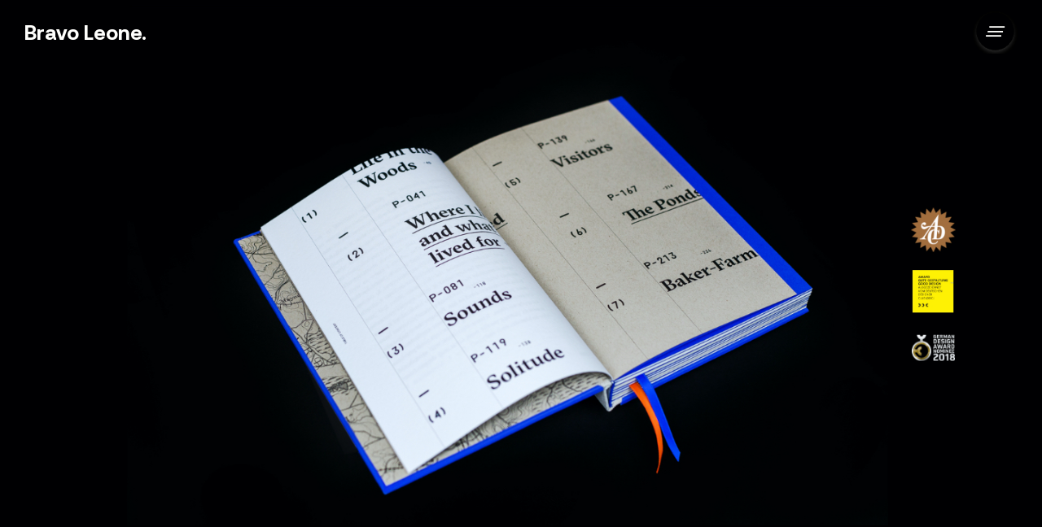

--- FILE ---
content_type: text/html; charset=UTF-8
request_url: http://www.leon-thau.de/project/walden
body_size: 15507
content:
<!DOCTYPE html>
<html lang="en-US" data-semplice="5.3.1">
	<head>
		<meta charset="UTF-8" />
		<meta name="viewport" content="width=device-width, initial-scale=1.0, maximum-scale=1.0" />
		<title>Walden – About living in the Woods &#8211; Leon Thau</title>
<meta name='robots' content='max-image-preview:large' />
<script type="text/javascript">
window._wpemojiSettings = {"baseUrl":"https:\/\/s.w.org\/images\/core\/emoji\/14.0.0\/72x72\/","ext":".png","svgUrl":"https:\/\/s.w.org\/images\/core\/emoji\/14.0.0\/svg\/","svgExt":".svg","source":{"concatemoji":"http:\/\/www.leon-thau.de\/wp-includes\/js\/wp-emoji-release.min.js?ver=6.1.9"}};
/*! This file is auto-generated */
!function(e,a,t){var n,r,o,i=a.createElement("canvas"),p=i.getContext&&i.getContext("2d");function s(e,t){var a=String.fromCharCode,e=(p.clearRect(0,0,i.width,i.height),p.fillText(a.apply(this,e),0,0),i.toDataURL());return p.clearRect(0,0,i.width,i.height),p.fillText(a.apply(this,t),0,0),e===i.toDataURL()}function c(e){var t=a.createElement("script");t.src=e,t.defer=t.type="text/javascript",a.getElementsByTagName("head")[0].appendChild(t)}for(o=Array("flag","emoji"),t.supports={everything:!0,everythingExceptFlag:!0},r=0;r<o.length;r++)t.supports[o[r]]=function(e){if(p&&p.fillText)switch(p.textBaseline="top",p.font="600 32px Arial",e){case"flag":return s([127987,65039,8205,9895,65039],[127987,65039,8203,9895,65039])?!1:!s([55356,56826,55356,56819],[55356,56826,8203,55356,56819])&&!s([55356,57332,56128,56423,56128,56418,56128,56421,56128,56430,56128,56423,56128,56447],[55356,57332,8203,56128,56423,8203,56128,56418,8203,56128,56421,8203,56128,56430,8203,56128,56423,8203,56128,56447]);case"emoji":return!s([129777,127995,8205,129778,127999],[129777,127995,8203,129778,127999])}return!1}(o[r]),t.supports.everything=t.supports.everything&&t.supports[o[r]],"flag"!==o[r]&&(t.supports.everythingExceptFlag=t.supports.everythingExceptFlag&&t.supports[o[r]]);t.supports.everythingExceptFlag=t.supports.everythingExceptFlag&&!t.supports.flag,t.DOMReady=!1,t.readyCallback=function(){t.DOMReady=!0},t.supports.everything||(n=function(){t.readyCallback()},a.addEventListener?(a.addEventListener("DOMContentLoaded",n,!1),e.addEventListener("load",n,!1)):(e.attachEvent("onload",n),a.attachEvent("onreadystatechange",function(){"complete"===a.readyState&&t.readyCallback()})),(e=t.source||{}).concatemoji?c(e.concatemoji):e.wpemoji&&e.twemoji&&(c(e.twemoji),c(e.wpemoji)))}(window,document,window._wpemojiSettings);
</script>
<style type="text/css">
img.wp-smiley,
img.emoji {
	display: inline !important;
	border: none !important;
	box-shadow: none !important;
	height: 1em !important;
	width: 1em !important;
	margin: 0 0.07em !important;
	vertical-align: -0.1em !important;
	background: none !important;
	padding: 0 !important;
}
</style>
	<link rel='stylesheet' id='sbi_styles-css' href='http://www.leon-thau.de/wp-content/plugins/instagram-feed/css/sbi-styles.min.css?ver=6.1' type='text/css' media='all' />
<link rel='stylesheet' id='wp-block-library-css' href='http://www.leon-thau.de/wp-includes/css/dist/block-library/style.min.css?ver=6.1.9' type='text/css' media='all' />
<link rel='stylesheet' id='classic-theme-styles-css' href='http://www.leon-thau.de/wp-includes/css/classic-themes.min.css?ver=1' type='text/css' media='all' />
<style id='global-styles-inline-css' type='text/css'>
body{--wp--preset--color--black: #000000;--wp--preset--color--cyan-bluish-gray: #abb8c3;--wp--preset--color--white: #ffffff;--wp--preset--color--pale-pink: #f78da7;--wp--preset--color--vivid-red: #cf2e2e;--wp--preset--color--luminous-vivid-orange: #ff6900;--wp--preset--color--luminous-vivid-amber: #fcb900;--wp--preset--color--light-green-cyan: #7bdcb5;--wp--preset--color--vivid-green-cyan: #00d084;--wp--preset--color--pale-cyan-blue: #8ed1fc;--wp--preset--color--vivid-cyan-blue: #0693e3;--wp--preset--color--vivid-purple: #9b51e0;--wp--preset--gradient--vivid-cyan-blue-to-vivid-purple: linear-gradient(135deg,rgba(6,147,227,1) 0%,rgb(155,81,224) 100%);--wp--preset--gradient--light-green-cyan-to-vivid-green-cyan: linear-gradient(135deg,rgb(122,220,180) 0%,rgb(0,208,130) 100%);--wp--preset--gradient--luminous-vivid-amber-to-luminous-vivid-orange: linear-gradient(135deg,rgba(252,185,0,1) 0%,rgba(255,105,0,1) 100%);--wp--preset--gradient--luminous-vivid-orange-to-vivid-red: linear-gradient(135deg,rgba(255,105,0,1) 0%,rgb(207,46,46) 100%);--wp--preset--gradient--very-light-gray-to-cyan-bluish-gray: linear-gradient(135deg,rgb(238,238,238) 0%,rgb(169,184,195) 100%);--wp--preset--gradient--cool-to-warm-spectrum: linear-gradient(135deg,rgb(74,234,220) 0%,rgb(151,120,209) 20%,rgb(207,42,186) 40%,rgb(238,44,130) 60%,rgb(251,105,98) 80%,rgb(254,248,76) 100%);--wp--preset--gradient--blush-light-purple: linear-gradient(135deg,rgb(255,206,236) 0%,rgb(152,150,240) 100%);--wp--preset--gradient--blush-bordeaux: linear-gradient(135deg,rgb(254,205,165) 0%,rgb(254,45,45) 50%,rgb(107,0,62) 100%);--wp--preset--gradient--luminous-dusk: linear-gradient(135deg,rgb(255,203,112) 0%,rgb(199,81,192) 50%,rgb(65,88,208) 100%);--wp--preset--gradient--pale-ocean: linear-gradient(135deg,rgb(255,245,203) 0%,rgb(182,227,212) 50%,rgb(51,167,181) 100%);--wp--preset--gradient--electric-grass: linear-gradient(135deg,rgb(202,248,128) 0%,rgb(113,206,126) 100%);--wp--preset--gradient--midnight: linear-gradient(135deg,rgb(2,3,129) 0%,rgb(40,116,252) 100%);--wp--preset--duotone--dark-grayscale: url('#wp-duotone-dark-grayscale');--wp--preset--duotone--grayscale: url('#wp-duotone-grayscale');--wp--preset--duotone--purple-yellow: url('#wp-duotone-purple-yellow');--wp--preset--duotone--blue-red: url('#wp-duotone-blue-red');--wp--preset--duotone--midnight: url('#wp-duotone-midnight');--wp--preset--duotone--magenta-yellow: url('#wp-duotone-magenta-yellow');--wp--preset--duotone--purple-green: url('#wp-duotone-purple-green');--wp--preset--duotone--blue-orange: url('#wp-duotone-blue-orange');--wp--preset--font-size--small: 13px;--wp--preset--font-size--medium: 20px;--wp--preset--font-size--large: 36px;--wp--preset--font-size--x-large: 42px;--wp--preset--spacing--20: 0.44rem;--wp--preset--spacing--30: 0.67rem;--wp--preset--spacing--40: 1rem;--wp--preset--spacing--50: 1.5rem;--wp--preset--spacing--60: 2.25rem;--wp--preset--spacing--70: 3.38rem;--wp--preset--spacing--80: 5.06rem;}:where(.is-layout-flex){gap: 0.5em;}body .is-layout-flow > .alignleft{float: left;margin-inline-start: 0;margin-inline-end: 2em;}body .is-layout-flow > .alignright{float: right;margin-inline-start: 2em;margin-inline-end: 0;}body .is-layout-flow > .aligncenter{margin-left: auto !important;margin-right: auto !important;}body .is-layout-constrained > .alignleft{float: left;margin-inline-start: 0;margin-inline-end: 2em;}body .is-layout-constrained > .alignright{float: right;margin-inline-start: 2em;margin-inline-end: 0;}body .is-layout-constrained > .aligncenter{margin-left: auto !important;margin-right: auto !important;}body .is-layout-constrained > :where(:not(.alignleft):not(.alignright):not(.alignfull)){max-width: var(--wp--style--global--content-size);margin-left: auto !important;margin-right: auto !important;}body .is-layout-constrained > .alignwide{max-width: var(--wp--style--global--wide-size);}body .is-layout-flex{display: flex;}body .is-layout-flex{flex-wrap: wrap;align-items: center;}body .is-layout-flex > *{margin: 0;}:where(.wp-block-columns.is-layout-flex){gap: 2em;}.has-black-color{color: var(--wp--preset--color--black) !important;}.has-cyan-bluish-gray-color{color: var(--wp--preset--color--cyan-bluish-gray) !important;}.has-white-color{color: var(--wp--preset--color--white) !important;}.has-pale-pink-color{color: var(--wp--preset--color--pale-pink) !important;}.has-vivid-red-color{color: var(--wp--preset--color--vivid-red) !important;}.has-luminous-vivid-orange-color{color: var(--wp--preset--color--luminous-vivid-orange) !important;}.has-luminous-vivid-amber-color{color: var(--wp--preset--color--luminous-vivid-amber) !important;}.has-light-green-cyan-color{color: var(--wp--preset--color--light-green-cyan) !important;}.has-vivid-green-cyan-color{color: var(--wp--preset--color--vivid-green-cyan) !important;}.has-pale-cyan-blue-color{color: var(--wp--preset--color--pale-cyan-blue) !important;}.has-vivid-cyan-blue-color{color: var(--wp--preset--color--vivid-cyan-blue) !important;}.has-vivid-purple-color{color: var(--wp--preset--color--vivid-purple) !important;}.has-black-background-color{background-color: var(--wp--preset--color--black) !important;}.has-cyan-bluish-gray-background-color{background-color: var(--wp--preset--color--cyan-bluish-gray) !important;}.has-white-background-color{background-color: var(--wp--preset--color--white) !important;}.has-pale-pink-background-color{background-color: var(--wp--preset--color--pale-pink) !important;}.has-vivid-red-background-color{background-color: var(--wp--preset--color--vivid-red) !important;}.has-luminous-vivid-orange-background-color{background-color: var(--wp--preset--color--luminous-vivid-orange) !important;}.has-luminous-vivid-amber-background-color{background-color: var(--wp--preset--color--luminous-vivid-amber) !important;}.has-light-green-cyan-background-color{background-color: var(--wp--preset--color--light-green-cyan) !important;}.has-vivid-green-cyan-background-color{background-color: var(--wp--preset--color--vivid-green-cyan) !important;}.has-pale-cyan-blue-background-color{background-color: var(--wp--preset--color--pale-cyan-blue) !important;}.has-vivid-cyan-blue-background-color{background-color: var(--wp--preset--color--vivid-cyan-blue) !important;}.has-vivid-purple-background-color{background-color: var(--wp--preset--color--vivid-purple) !important;}.has-black-border-color{border-color: var(--wp--preset--color--black) !important;}.has-cyan-bluish-gray-border-color{border-color: var(--wp--preset--color--cyan-bluish-gray) !important;}.has-white-border-color{border-color: var(--wp--preset--color--white) !important;}.has-pale-pink-border-color{border-color: var(--wp--preset--color--pale-pink) !important;}.has-vivid-red-border-color{border-color: var(--wp--preset--color--vivid-red) !important;}.has-luminous-vivid-orange-border-color{border-color: var(--wp--preset--color--luminous-vivid-orange) !important;}.has-luminous-vivid-amber-border-color{border-color: var(--wp--preset--color--luminous-vivid-amber) !important;}.has-light-green-cyan-border-color{border-color: var(--wp--preset--color--light-green-cyan) !important;}.has-vivid-green-cyan-border-color{border-color: var(--wp--preset--color--vivid-green-cyan) !important;}.has-pale-cyan-blue-border-color{border-color: var(--wp--preset--color--pale-cyan-blue) !important;}.has-vivid-cyan-blue-border-color{border-color: var(--wp--preset--color--vivid-cyan-blue) !important;}.has-vivid-purple-border-color{border-color: var(--wp--preset--color--vivid-purple) !important;}.has-vivid-cyan-blue-to-vivid-purple-gradient-background{background: var(--wp--preset--gradient--vivid-cyan-blue-to-vivid-purple) !important;}.has-light-green-cyan-to-vivid-green-cyan-gradient-background{background: var(--wp--preset--gradient--light-green-cyan-to-vivid-green-cyan) !important;}.has-luminous-vivid-amber-to-luminous-vivid-orange-gradient-background{background: var(--wp--preset--gradient--luminous-vivid-amber-to-luminous-vivid-orange) !important;}.has-luminous-vivid-orange-to-vivid-red-gradient-background{background: var(--wp--preset--gradient--luminous-vivid-orange-to-vivid-red) !important;}.has-very-light-gray-to-cyan-bluish-gray-gradient-background{background: var(--wp--preset--gradient--very-light-gray-to-cyan-bluish-gray) !important;}.has-cool-to-warm-spectrum-gradient-background{background: var(--wp--preset--gradient--cool-to-warm-spectrum) !important;}.has-blush-light-purple-gradient-background{background: var(--wp--preset--gradient--blush-light-purple) !important;}.has-blush-bordeaux-gradient-background{background: var(--wp--preset--gradient--blush-bordeaux) !important;}.has-luminous-dusk-gradient-background{background: var(--wp--preset--gradient--luminous-dusk) !important;}.has-pale-ocean-gradient-background{background: var(--wp--preset--gradient--pale-ocean) !important;}.has-electric-grass-gradient-background{background: var(--wp--preset--gradient--electric-grass) !important;}.has-midnight-gradient-background{background: var(--wp--preset--gradient--midnight) !important;}.has-small-font-size{font-size: var(--wp--preset--font-size--small) !important;}.has-medium-font-size{font-size: var(--wp--preset--font-size--medium) !important;}.has-large-font-size{font-size: var(--wp--preset--font-size--large) !important;}.has-x-large-font-size{font-size: var(--wp--preset--font-size--x-large) !important;}
.wp-block-navigation a:where(:not(.wp-element-button)){color: inherit;}
:where(.wp-block-columns.is-layout-flex){gap: 2em;}
.wp-block-pullquote{font-size: 1.5em;line-height: 1.6;}
</style>
<link rel='stylesheet' id='semplice-stylesheet-css' href='http://www.leon-thau.de/wp-content/themes/semplice5/style.css?ver=5.3.1' type='text/css' media='all' />
<link rel='stylesheet' id='semplice-frontend-stylesheet-css' href='http://www.leon-thau.de/wp-content/themes/semplice5/assets/css/frontend.min.css?ver=5.3.1' type='text/css' media='all' />
<link rel='stylesheet' id='mediaelement-css' href='http://www.leon-thau.de/wp-includes/js/mediaelement/mediaelementplayer-legacy.min.css?ver=4.2.17' type='text/css' media='all' />
<script type='text/javascript' src='http://www.leon-thau.de/wp-includes/js/jquery/jquery.min.js?ver=3.6.1' id='jquery-core-js'></script>
<script type='text/javascript' src='http://www.leon-thau.de/wp-includes/js/jquery/jquery-migrate.min.js?ver=3.3.2' id='jquery-migrate-js'></script>
<link rel="https://api.w.org/" href="https://www.leon-thau.de/wp-json/" /><link rel="EditURI" type="application/rsd+xml" title="RSD" href="https://www.leon-thau.de/xmlrpc.php?rsd" />
<link rel="wlwmanifest" type="application/wlwmanifest+xml" href="http://www.leon-thau.de/wp-includes/wlwmanifest.xml" />
<meta name="generator" content="WordPress 6.1.9" />
<link rel="canonical" href="https://www.leon-thau.de/project/walden" />
<link rel='shortlink' href='https://www.leon-thau.de/?p=2031' />
<link rel="alternate" type="application/json+oembed" href="https://www.leon-thau.de/wp-json/oembed/1.0/embed?url=https%3A%2F%2Fwww.leon-thau.de%2Fproject%2Fwalden" />
<link rel="alternate" type="text/xml+oembed" href="https://www.leon-thau.de/wp-json/oembed/1.0/embed?url=https%3A%2F%2Fwww.leon-thau.de%2Fproject%2Fwalden&#038;format=xml" />
<style type="text/css" id="semplice-webfonts-selfhosted">@font-face {font-family: 'AeonikPro-Bold-3';src: url('http://www.leon-thau.de/wp-content/uploads/2021/01/AeonikPro-Bold-3.woff') format('woff');}@font-face {font-family: 'Aeonik-Regular';src: url('http://www.leon-thau.de/wp-content/uploads/2021/06/Aeonik-Regular.woff') format('woff');}</style><style type="text/css" id="semplice-webfonts-css">.font_ow5w7dw95, [data-font="font_ow5w7dw95"], [data-font="font_ow5w7dw95"] li a, #content-holder h1 {font-family: "AeonikPro-Bold-3", sans-serif;font-weight: 400;font-style: normal;}.font_knrp6oib1, [data-font="font_knrp6oib1"], [data-font="font_knrp6oib1"] li a {font-family: "Aeonik-Regular", sans-serif;font-weight: 400;font-style: normal;}</style>
		<style type="text/css" id="semplice-custom-css">
			.container {
			max-width: 1230px;
		}@media screen and (max-width: 1169px) { .row {
			margin-left: -7.5px;
			margin-right: -7.5px;
		}.column, .grid-column {
			padding-left: 7.5px;
			padding-right: 7.5px;
		}}
			#content-holder h1 { font-size: 6.666666666666667rem;line-height: 6.388888888888889rem;}#content-holder h4 { font-size: 1.6666666666666667rem;}@media screen and (min-width: 992px) and (max-width: 1169.98px) { }@media screen and (min-width: 768px) and (max-width: 991.98px) { }@media screen and (min-width: 544px) and (max-width: 767.98px) { }@media screen and (max-width: 543.98px) { }
			
			
		.project-panel {
			background: #ffffff;
			padding: 4.444444444444445rem 0rem;
		}
		[data-pp-gutter="no"] .project-panel .pp-thumbs,
		.project-panel .pp-thumbs {
			margin-bottom: -2rem;
		}
		#content-holder .panel-label, .projectnav-preview .panel-label {
			color: #000000;
			font-size: 1.7777777777777777rem;
			text-transform: none;
			padding-left: 0rem;
			padding-bottom: 2.5555555555555554rem;
			text-align: left;
			line-height: 1;
		}
		.project-panel .pp-title {
			padding: 0.6666666666666666rem 0rem 2rem 0rem;
		}
		.project-panel .pp-title a {
			color: #000000; 
			font-size: 0.7222222222222222rem; 
			text-transform: none;
		} 
		.project-panel .pp-title span {
			color: #999999;
			font-size: 0.7222222222222222rem;
			text-transform: none;
		}
		.semplice-next-prev {
			background: #ffffff;
			padding: 0rem 0rem 0rem 0rem;
		}
		.semplice-next-prev .np-inner {
			height: 10rem;
		}
		.semplice-next-prev .np-inner .np-link .np-prefix,
		.semplice-next-prev .np-inner .np-link .np-label {
			color: #000000;
			font-size: 1.555555555555556rem;
			text-transform: none;
			letter-spacing: 0rem;
		}
		.semplice-next-prev .np-inner .np-link .np-text-above {
			padding-bottom: 2px;
		}
		.semplice-next-prev .np-inner .np-link .np-label-above {
			color: #aaaaaa;
			font-size: 0.7777777777777778rem;
			text-transform: uppercase;
			letter-spacing: 1px;
		}
		.semplice-next-prev .np-inner .np-link .np-text {
			padding: 0rem 0rem;
		}
		.semplice-next .np-text {
			margin-right: -0rem;
		}
		.semplice-next-prev .nextprev-seperator {
			width: 1px;
			margin: 1.666666666666667rem -0px;
			background: #000000;
		}
	@media screen and (max-width: 543.98px) { .project-panel { padding: 4.222222222222222rem 0rem; } }
			.np-link:hover {
				background: #ffffff;
			}
			.np-link:hover .np-text .np-label,
			.np-link:hover .np-text .np-prefix {
				color: #000000 !important;
			}
			.np-link:hover .np-label-above {
				color: #000000 !important;
			}
		
			a { color: #000000; }a:hover { color: #545454; }.semplice-navbar {mix-blend-mode: exclusion !important; filter: invert(1) !important;}
#nprogress .bar { background: #ddff00; }.back-to-top a svg { fill: #000000; }.back-to-top a img, .back-to-top a svg { width: 2.6666666666666665rem; height: auto; }
		</style>
	
		<style type="text/css" id="2031-post-css">
			#content-2031 .semplice-cover .show-more svg, #content-2031 .semplice-cover .show-more img { width: 2.9444rem; }.cover-transparent { background: rgba(0,0,0,0) !important; }#content-2031 .sections { margin-top: 0px !important; }#content-2031 #cover-2031 .cover-image {background-image: url(https://www.leon-thau.de/wp-content/uploads/2021/06/Gruppe-2822.jpg);background-repeat: no-repeat;background-size: cover;background-position: 50% 50%;background-attachment: scroll;background-color: #020202;}#content-2031 #section_7j5ylx2z1 {padding-top: 2.7777777777777777rem;}#content-2031 #column_yivafic69 {padding-top: 1.6666666666666667rem;padding-bottom: 1.6666666666666667rem;}@media screen and (max-width: 543.98px) { #content-2031 #column_yivafic69 {padding-top: 0rem;padding-bottom: 0rem;}}#content-2031 #section_a5d7d5a63 {padding-top: 0.05555555555555555rem;padding-bottom: 6.666666666666667rem;}@media screen and (max-width: 543.98px) { #content-2031 #section_a5d7d5a63 {padding-top: 0rem;padding-bottom: 0rem;}}@media screen and (max-width: 543.98px) { #content-2031 #column_61c18jd4h {height: 2.2222222222222223rem;}}@media screen and (max-width: 543.98px) { #content-2031 #column_fdn1hu577 {height: 1.6666666666666667rem;}}@media screen and (max-width: 543.98px) { #content-2031 #section_b76494c4d {padding-top: 4.444444444444445rem;}}#content-2031 #content_cc0867f57 {padding-bottom: 2.2222222222222223rem;}#content-2031 #content_cc0867f57 .is-content {}@media screen and (max-width: 543.98px) { #content-2031 #content_cc0867f57 {padding-bottom: 0rem;}#content-2031 #content_cc0867f57 .is-content {}}@media screen and (max-width: 543.98px) { #content-2031 #content_bd7db4f0b {padding-top: 2.2222222222222223rem;}#content-2031 #content_bd7db4f0b .is-content {}}#content-2031 #section_qn1hlemze {padding-top: 6.666666666666667rem;padding-bottom: 4.444444444444445rem;}@media screen and (max-width: 543.98px) { #content-2031 #section_qn1hlemze {padding-top: 2.2222222222222223rem;padding-bottom: 0rem;}}@media screen and (max-width: 543.98px) { #content-2031 #column_e7nrnhq89 {height: 0rem;}}@media screen and (max-width: 543.98px) { #content-2031 #column_plnk1upj7 {padding-top: 2.2222222222222223rem;order: 2;}}@media screen and (max-width: 543.98px) { #content-2031 #column_s9r0tr06z {height: 2.2222222222222223rem;}}@media screen and (max-width: 543.98px) { #content-2031 #column_zh21bozq9 {padding-bottom: 2.2222222222222223rem;order: 1;}}#content-2031 #content_jutpg7oyh {padding-bottom: 1.1111111111111112rem;}#content-2031 #content_jutpg7oyh .is-content {}@media screen and (max-width: 543.98px) { #content-2031 #content_jutpg7oyh {padding-top: 0rem;}#content-2031 #content_jutpg7oyh .is-content {}}#content-2031 #section_wzlt9jozn {padding-top: 3.3333333333333335rem;}@media screen and (max-width: 543.98px) { #content-2031 #section_wzlt9jozn {padding-top: 2.2222222222222223rem;}}#content-2031 #section_nbt0dg7wy {padding-top: 2.2222222222222223rem;}#content-2031 #section_8469bs6ft {padding-top: 6.666666666666667rem;}@media screen and (max-width: 543.98px) { #content-2031 #section_8469bs6ft {padding-top: 4.444444444444445rem;}}#content-2031 #section_hhmthsuja {padding-top: 0rem;}@media screen and (max-width: 543.98px) { #content-2031 #content_dqpyef930 {padding-top: 0.5rem;}#content-2031 #content_dqpyef930 .is-content {}}#content-2031 #section_s6dk99c0l {padding-top: 0rem;padding-bottom: 3.3333333333333335rem;}@media screen and (min-width: 768px) and (max-width: 991.98px) { #content-2031 #section_s6dk99c0l {padding-top: 1.7777777777777777rem;}}@media screen and (max-width: 543.98px) { #content-2031 #section_s6dk99c0l {padding-top: 1.1111111111111112rem;padding-bottom: 0rem;}}#content-2031 #column_28amxjqwn {padding-top: 0rem;}@media screen and (min-width: 768px) and (max-width: 991.98px) { #content-2031 #content_5gsch4st9 {padding-top: 0rem;}#content-2031 #content_5gsch4st9 .is-content {}}@media screen and (max-width: 543.98px) { #content-2031 #column_toznz5m91 {height: 1.6666666666666667rem;}}#content-2031 #section_7kh9oudsm {padding-top: 6.666666666666667rem;}@media screen and (max-width: 543.98px) { #content-2031 #section_7kh9oudsm {padding-top: 2.2222222222222223rem;}}#content-2031 #section_tcm7t1w7l {padding-top: 2.2222222222222223rem;}#content-2031 #section_excte2nir {padding-top: 2.2222222222222223rem;}#content-2031 #section_lou1jbac5 {padding-top: 2.2222222222222223rem;}#content-2031 #section_8u6fsyzzg {padding-top: 6.666666666666667rem;padding-bottom: 4.444444444444445rem;}@media screen and (max-width: 543.98px) { #content-2031 #section_8u6fsyzzg {padding-top: 2.2222222222222223rem;padding-bottom: 0rem;}}@media screen and (max-width: 543.98px) { #content-2031 #column_48lbxvmlz {padding-top: 2.2222222222222223rem;order: 2;}}@media screen and (max-width: 543.98px) { #content-2031 #column_xtjg9n0rj {height: 0rem;}}@media screen and (max-width: 543.98px) { #content-2031 #column_j16ff0zrf {padding-top: 0rem;order: 1;}}#content-2031 #content_uscc14fk6 {padding-bottom: 1.1111111111111112rem;}#content-2031 #content_uscc14fk6 .is-content {}@media screen and (max-width: 543.98px) { #content-2031 #content_uscc14fk6 {padding-top: 2.2222222222222223rem;padding-bottom: 1.1111111111111112rem;}#content-2031 #content_uscc14fk6 .is-content {}}@media screen and (max-width: 543.98px) { #content-2031 #content_5ss1gvyx7 {padding-bottom: 1.1111111111111112rem;}#content-2031 #content_5ss1gvyx7 .is-content {}}#content-2031 #section_0yj3cmgu7 {padding-top: 2.1666666666666665rem;}@media screen and (max-width: 543.98px) { #content-2031 #section_0yj3cmgu7 {padding-top: 2.2222222222222223rem;}}#content-2031 #section_x941c1oq9 {padding-top: 2.2222222222222223rem;}#content-2031 #section_q8pusptsm {padding-top: 2.2222222222222223rem;}#content-2031 #section_ilvrvzy0h {padding-top: 6.666666666666667rem;padding-bottom: 4.444444444444445rem;}@media screen and (max-width: 543.98px) { #content-2031 #section_ilvrvzy0h {padding-top: 1.1111111111111112rem;padding-bottom: 0rem;}}#content-2031 #content_r8osfu42f {padding-bottom: 1.1111111111111112rem;}#content-2031 #content_r8osfu42f .is-content {}@media screen and (max-width: 543.98px) { #content-2031 #content_r8osfu42f {padding-top: 2.2222222222222223rem;padding-bottom: 1.1111111111111112rem;}#content-2031 #content_r8osfu42f .is-content {}}@media screen and (max-width: 543.98px) { #content-2031 #column_i39ceyuk5 {height: 2.2222222222222223rem;}}#content-2031 #section_pxj4qhdq4 {padding-top: 2.2222222222222223rem;}#content-2031 #section_hy57ni26s {padding-top: 2.2222222222222223rem;padding-bottom: 3.3333333333333335rem;}@media screen and (max-width: 543.98px) { #content-2031 #section_hy57ni26s {padding-bottom: 0.2222222222222222rem;}}#content-2031 .transition-wrap {background-color: #f5fafd;}@media screen and (max-width: 543px) {
  .cover-image {
    background-image: url(http://www.leon-thau.de/wp-content/uploads/2021/10/211005_walden_stage_mobile.png) !important;
  }
}
			.nav_6bswavmpc { background-color: rgba(255, 255, 255, 0);; }.nav_6bswavmpc { height: 4.444444444444445rem; }.is-frontend #content-2031 .sections { margin-top: 4.444444444444445rem; }.nav_6bswavmpc { padding-top: 0rem; }.nav_6bswavmpc { padding-bottom: 0rem; }.nav_6bswavmpc .navbar-inner .navbar-left, .nav_6bswavmpc .navbar-inner .navbar-center, .nav_6bswavmpc .navbar-inner .navbar-distributed { left: 1.6666666666666667rem; }.nav_6bswavmpc .container-fluid .navbar-inner .navbar-right, .nav_6bswavmpc .container-fluid .navbar-inner .navbar-distributed { right: 1.6666666666666667rem; }.nav_6bswavmpc .container-fluid .hamburger a:after { padding-right: 1.1111111111111rem; }.nav_6bswavmpc .navbar-inner .logo a { color: #000000; }.nav_6bswavmpc .navbar-inner .logo a { font-size: 1.3888888888888888rem; }.nav_6bswavmpc .navbar-inner .logo { margin-top: 0rem; }.nav_6bswavmpc .navbar-inner .logo { align-items: center; }.nav_6bswavmpc .navbar-inner .hamburger { align-items: center; }.nav_6bswavmpc .navbar-inner .hamburger a.menu-icon span { background-color: #ffffff; }.nav_6bswavmpc .navbar-inner .hamburger a.menu-icon { width: 0.8333333333333334rem; }.nav_6bswavmpc .navbar-inner .hamburger a.menu-icon span { height: 2px; }.nav_6bswavmpc .navbar-inner .hamburger a.open-menu span::before { transform: translateY(-7px); }.nav_6bswavmpc .navbar-inner .hamburger a.open-menu span::after { transform: translateY(7px); }.nav_6bswavmpc .navbar-inner .hamburger a.open-menu:hover span::before { transform: translateY(-9px); }.nav_6bswavmpc .navbar-inner .hamburger a.open-menu:hover span::after { transform: translateY(9px); }.nav_6bswavmpc .navbar-inner .hamburger a.menu-icon { height: 16px; }.nav_6bswavmpc .navbar-inner .hamburger a.menu-icon span { margin-top: 8px; }.nav_6bswavmpc .navbar-inner .custom-hamburger img { width: 3.0555555555555554rem; }.nav_6bswavmpc .navbar-inner .hamburger { display: flex; }.nav_6bswavmpc .navbar-inner nav ul li a span { font-size: 0.5555555555555556rem; }.nav_6bswavmpc .navbar-inner nav ul li a span { color: #444444; }.nav_6bswavmpc .navbar-inner nav ul li a { padding-left: 1.0555555555556rem; }.nav_6bswavmpc .navbar-inner nav ul li a { padding-right: 1.0555555555556rem; }.nav_6bswavmpc .navbar-inner nav ul li a span { text-transform: uppercase; }.nav_6bswavmpc .navbar-inner nav ul li a span { letter-spacing: 0.08333333333333333rem; }.nav_6bswavmpc .navbar-inner nav ul li a span { border-bottom-width: 0rem; }.nav_6bswavmpc .navbar-inner nav ul li a span { border-bottom-color: #444444; }.nav_6bswavmpc .navbar-inner nav.standard ul { align-items: center; }.nav_6bswavmpc .navbar-inner nav ul li a:hover span, .navbar-inner nav ul li.current-menu-item a span, .navbar-inner nav ul li.current_page_item a span, .nav_6bswavmpc .navbar-inner nav ul li.wrap-focus a span { color: #e2e2e2; }.nav_6bswavmpc .navbar-inner nav ul li.current-menu-item a span { color: #e2e2e2; }.nav_6bswavmpc .navbar-inner nav ul li.current_page_item a span { color: #e2e2e2; }[data-post-type="project"] .navbar-inner nav ul li.portfolio-grid a span, [data-post-type="post"] .navbar-inner nav ul li.blog-overview a span { color: #e2e2e2; }.nav_6bswavmpc .navbar-inner nav ul li a:hover span { border-bottom-color: transparent; }.nav_6bswavmpc .navbar-inner nav ul li.current-menu-item a span { border-bottom-color: transparent; }.nav_6bswavmpc .navbar-inner nav ul li.current_page_item a span { border-bottom-color: transparent; }[data-post-type="project"] .navbar-inner nav ul li.portfolio-grid a span, [data-post-type="post"] .navbar-inner nav ul li.blog-overview a span { border-bottom-color: transparent; }#overlay-menu { background-color: rgba(255, 255, 255, 1); }#overlay-menu .overlay-menu-inner nav { padding-top: 6.666666666666667rem; }#overlay-menu .overlay-menu-inner nav { text-align: left; }#overlay-menu .overlay-menu-inner [data-justify="left"] ul li a span { left: 3.3333333333333335rem; }#overlay-menu .overlay-menu-inner nav ul li a span { font-size: 4.722222222222222rem; }#overlay-menu .overlay-menu-inner nav ul li a span { color: #1c1c1c; }#overlay-menu .overlay-menu-inner nav ul li a { padding-top: 0.66666666666667rem; }#overlay-menu .overlay-menu-inner nav ul li a { padding-bottom: 0.66666666666667rem; }#overlay-menu .overlay-menu-inner nav ul li a span { text-transform: none; }#overlay-menu .overlay-menu-inner nav ul li a span { letter-spacing: 0rem; }#overlay-menu .overlay-menu-inner nav ul li a span { border-bottom-color: transparent; }#overlay-menu .overlay-menu-inner nav ul li a span { border-bottom-width: 0.1111111111111111rem; }#overlay-menu .overlay-menu-inner nav ul li a span { padding-bottom: 0.1111111111111111rem; }#overlay-menu .overlay-menu-inner nav ul li a:hover span { color: #545454; }#overlay-menu .overlay-menu-inner nav ul li.current-menu-item a span { color: #545454; }#overlay-menu .overlay-menu-inner nav ul li.current_page_item a span { color: #545454; }[data-post-type="project"] #overlay-menu .overlay-menu-inner nav ul li.portfolio-grid a span, [data-post-type="post"] #overlay-menu .overlay-menu-inner nav ul li.blog-overview a span { color: #545454; }@media screen and (min-width: 992px) and (max-width: 1169.98px) { .nav_6bswavmpc .navbar-inner .hamburger a.menu-icon { height: 16px; }.nav_6bswavmpc .navbar-inner .hamburger a.menu-icon span { margin-top: 8px; }}@media screen and (min-width: 768px) and (max-width: 991.98px) { .nav_6bswavmpc .navbar-inner .hamburger a.menu-icon { height: 16px; }.nav_6bswavmpc .navbar-inner .hamburger a.menu-icon span { margin-top: 8px; }}@media screen and (min-width: 544px) and (max-width: 767.98px) { .nav_6bswavmpc .navbar-inner .hamburger a.menu-icon { height: 16px; }.nav_6bswavmpc .navbar-inner .hamburger a.menu-icon span { margin-top: 8px; }}@media screen and (max-width: 543.98px) { .nav_6bswavmpc .navbar-inner .navbar-left, .nav_6bswavmpc .navbar-inner .navbar-center, .nav_6bswavmpc .navbar-inner .navbar-distributed { left: 1.6666666666666667rem; }.nav_6bswavmpc .container-fluid .navbar-inner .navbar-right, .nav_6bswavmpc .container-fluid .navbar-inner .navbar-distributed { right: 1.6666666666666667rem; }.nav_6bswavmpc .container-fluid .hamburger a:after { padding-right: 1.1111111111111rem; }.nav_6bswavmpc .navbar-inner .hamburger a.menu-icon { height: 16px; }.nav_6bswavmpc .navbar-inner .hamburger a.menu-icon span { margin-top: 8px; }.nav_6bswavmpc .navbar-inner nav ul li a { padding-left: 1.0555555555556rem; }.nav_6bswavmpc .navbar-inner nav ul li a { padding-right: 1.0555555555556rem; }#overlay-menu .overlay-menu-inner nav ul li a { padding-top: 0.66666666666667rem; }#overlay-menu .overlay-menu-inner nav ul li a { padding-bottom: 0.66666666666667rem; }}
		</style>
			<style>html{margin-top:0px!important;}#wpadminbar{top:auto!important;bottom:0;}</style>
		<link rel="shortcut icon" type="image/png" href="https://www.leon-thau.de/wp-content/uploads/2021/06/favicon-1.png" sizes="32x32">	</head>
	<body class="project-template-default single single-project postid-2031 is-frontend dynamic-mode mejs-semplice-ui" data-post-type="project" data-post-id="2031">
		<div id="content-holder" data-active-post="2031">
			
						<header class="nav_6bswavmpc semplice-navbar active-navbar sticky-nav  cover-transparent scroll-to-top" data-cover-transparent="enabled" data-bg-overlay-visibility="hidden">
							<div class="container-fluid" data-nav="logo-left-menu-right">
								<div class="navbar-inner menu-type-hamburger" data-xl-width="12" data-navbar-type="container-fluid">
									<div class="logo navbar-left" data-font="font_ow5w7dw95"><a href="https://www.leon-thau.de" title="Leon Thau">Bravo Leone.</a></div>
									
									<div class="hamburger navbar-right semplice-menu custom-hamburger" data-hamburger-mouseover="scale"><a class="open-menu menu-icon"><img class="hamburger-custom" src="https://www.leon-thau.de/wp-content/uploads/2021/10/burger_open.svg" alt="hamburger-custom"><img class="hamburger-custom-close" src="https://www.leon-thau.de/wp-content/uploads/2021/06/burger_close-1.svg" alt="hamburger-custom-close"></a></div>
								</div>
							</div>
						</header>
						
				<div id="overlay-menu">
					<div class="overlay-menu-inner" data-xl-width="12">
						<nav class="overlay-nav" data-justify="left" data-align="align-top" data-font="font_knrp6oib1">
							<ul class="container-fluid"><li class="menu-item menu-item-type-post_type menu-item-object-page menu-item-2665"><a href="https://www.leon-thau.de/work"><span>Work</span></a></li>
<li class="menu-item menu-item-type-post_type menu-item-object-page menu-item-2871"><a href="https://www.leon-thau.de/intro"><span>Intro</span></a></li>
<li class="menu-item menu-item-type-post_type menu-item-object-page menu-item-2326"><a href="https://www.leon-thau.de/play"><span>Play</span></a></li>
<li class="menu-item menu-item-type-post_type menu-item-object-page menu-item-2328"><a href="https://www.leon-thau.de/roam"><span>Roam</span></a></li>
</ul>
						</nav>
					</div>
				</div>
			
					
			<div id="content-2031" class="content-container active-content  hide-on-init">
				<div class="transition-wrap">
					<div class="sections">
						
					<section id="cover-2031" class="semplice-cover is-empty-cover" data-height="fullscreen" data-column-mode-sm="single" data-column-mode-xs="single" data-layout="fluid" data-gutter="no" data-valign="center" data-justify="center" data-cover="visible" data-cover-effect="parallax" >
						<div class="semplice-cover-inner" data-effect-settings='[]'><a class="show-more show-more-hidden semplice-event" data-event-type="helper" data-event="scrollToContent"><svg version="1.1" id="Ebene_2_1_" xmlns="http://www.w3.org/2000/svg" xmlns:xlink="http://www.w3.org/1999/xlink" x="0px" y="0px"
	 width="53px" height="20px" viewBox="0 0 53 20" enable-background="new 0 0 53 20" xml:space="preserve">
<g>
	<polygon points="26.5,17.688 9.114,3.779 10.303,2.312 26.5,15.269 42.697,2.313 43.886,3.779 	"/>
</g>
</svg>
</a><div class="cover-image-wrapper fp-bg" data-src="https://www.leon-thau.de/wp-content/uploads/2021/06/Gruppe-2822.jpg" data-width="1448" data-height="903" data-size="cover"><div class="cover-image"></div></div><div class="container"><div id="row_cover" class="row"></div></div></div>
					</section>				
				
					<section id="section_7j5ylx2z1" class="content-block" data-column-mode-sm="single" data-column-mode-xs="single" >
						<div class="container"><div id="row_iuxfzzzj6" class="row"><div id="column_yivafic69" class="column spacer-column" data-xl-width="12" data-valign="center" >
					<div class="content-wrapper">
						
					</div>
				</div></div></div>
					</section>				
				
					<section id="section_a5d7d5a63" class="content-block" data-column-mode-sm="single" data-column-mode-xs="single" >
						<div class="container"><div id="row_34c1de0d7" class="row"><div id="column_61c18jd4h" class="column spacer-column" data-xl-width="1" >
					<div class="content-wrapper">
						
					</div>
				</div><div id="column_d9e756e73" class="column" data-xl-width="6" >
					<div class="content-wrapper">
						
				<div id="content_6f2e6f569" class="column-content" data-module="text" >
					<div class="is-content"><p style="font-size: 1.222rem; line-height: 1.889rem;" data-mce-style="font-size: 1.222rem; line-height: 1.889rem;" data-font-size-xs="1.222rem" data-line-height-xs="1.889rem">By the midst of the 19th century Henry David Thoreau withdrew from society with moving to a self-built wooden cabin at Lake Walden, Massachusetts. Reflecting upon simple living by immersing himself in nature, Thoreau hoped to gain a more objective understanding of society through personal introspection.</p></div>
				</div>
			
					</div>
				</div><div id="column_fdn1hu577" class="column spacer-column" data-xl-width="1" >
					<div class="content-wrapper">
						
					</div>
				</div><div id="column_b1190b166" class="column" data-xl-width="3" >
					<div class="content-wrapper">
						
				<div id="content_383966810" class="column-content" data-module="text" >
					<div class="is-content"><p style="font-size: 0.833rem;" data-mce-style="font-size: 0.833rem;" data-font-size-xl="0.833rem"><span data-mce-style="color: #545454;" style="color: #545454;">Hochschule Luzern, CH<br>Master of Arts dissertation<br></span><span data-mce-style="color: #545454;" style="color: #545454;">2017</span></p></div>
				</div>
			
					</div>
				</div></div></div>
					</section>				
				
					<section id="section_b76494c4d" class="content-block" data-column-mode-sm="single" data-column-mode-xs="single" >
						<div class="container"><div id="row_0833aefa8" class="row"><div id="column_3e8f9cb19" class="column" data-xl-width="12" >
					<div class="content-wrapper">
						
				<div id="content_cc0867f57" class="column-content" data-module="image" >
					<div class="ce-image" data-align="center"><img class="is-content"  src="https://www.leon-thau.de/wp-content/uploads/2021/06/Bild-190.jpg" width="1130" height="621" alt="Bild-190" caption="" data-width="grid-width" data-scaling="no"></div>
				</div>
			
				<div id="content_bd7db4f0b" class="column-content" data-module="image" >
					<div class="ce-image" data-align="center"><img class="is-content"  src="https://www.leon-thau.de/wp-content/uploads/2021/06/HW5A9562s.jpg" width="1142" height="712" alt="HW5A9562s" caption="" data-width="grid-width" data-scaling="no"></div>
				</div>
			
					</div>
				</div></div></div>
					</section>				
				
					<section id="section_qn1hlemze" class="content-block" data-column-mode-sm="single" data-column-mode-xs="single" >
						<div class="container"><div id="row_8h96qpfqm" class="row"><div id="column_e7nrnhq89" class="column spacer-column" data-xl-width="1" >
					<div class="content-wrapper">
						
					</div>
				</div><div id="column_plnk1upj7" class="column" data-xl-width="5" >
					<div class="content-wrapper">
						
				<div id="content_2peeoxlpo" class="column-content" data-module="image" >
					<div class="ce-image" data-align="left"><img class="is-content"  src="https://www.leon-thau.de/wp-content/uploads/2021/06/Walden-Revisited-tries-to-capture-the-wild-and-archive-its-spirits-into-the-physical-form-of-a-book.-1.jpg" width="516" height="529" alt="Walden-Revisited-tries-to-capture-the-wild-and-archive-its-spirits-into-the-physical-form-of-a-book.-1" caption="" data-width="original" data-scaling="no"></div>
				</div>
			
					</div>
				</div><div id="column_s9r0tr06z" class="column spacer-column" data-xl-width="1" >
					<div class="content-wrapper">
						
					</div>
				</div><div id="column_zh21bozq9" class="column" data-xl-width="4" data-valign="center" >
					<div class="content-wrapper">
						
				<div id="content_jutpg7oyh" class="column-content" data-module="text" >
					<div class="is-content"><p style="font-size: 0.889rem;" data-mce-style="font-size: 0.889rem;" data-font-size-xs="0.889rem"><span style="color: rgb(119, 119, 119);" data-mce-style="color: rgb(119, 119, 119);">Insights</span></p></div>
				</div>
			
				<div id="content_d8tkjiqn4" class="column-content" data-module="text" >
					<div class="is-content"><p style="font-size: 1.222rem; line-height: 1.556rem;" data-mce-style="font-size: 1.222rem; line-height: 1.556rem;" data-font-size-xl="1.222rem" data-line-height-xl="1.889rem" data-font-size-xs="1.222rem" data-line-height-xs="1.556rem"><span class="font_knrp6oib1">Walden Revisited tries to capture the wild and archive its spirits into the physical form of a book.</span></p></div>
				</div>
			
					</div>
				</div></div></div>
					</section>				
				
					<section id="section_wzlt9jozn" class="content-block" data-column-mode-sm="single" data-column-mode-xs="single" >
						<div class="container"><div id="row_8m80dmij3" class="row"><div id="column_og4geatt6" class="column" data-xl-width="12" >
					<div class="content-wrapper">
						
				<div id="content_263ch4g3k" class="column-content" data-module="image" >
					<div class="ce-image" data-align="center"><img class="is-content"  src="https://www.leon-thau.de/wp-content/uploads/2021/06/Bild-252.jpg" width="1134" height="632" alt="Bild-252" caption="" data-width="grid-width" data-scaling="no"></div>
				</div>
			
					</div>
				</div></div></div>
					</section>				
				
					<section id="section_nbt0dg7wy" class="content-block" data-column-mode-sm="single" data-column-mode-xs="single" >
						<div class="container"><div id="row_xg6yx418y" class="row"><div id="column_9l54ihxqh" class="column" data-xl-width="12" >
					<div class="content-wrapper">
						
				<div id="content_g7pel8r29" class="column-content" data-module="image" >
					<div class="ce-image" data-align="center"><img class="is-content"  src="https://www.leon-thau.de/wp-content/uploads/2021/06/Bild-253.jpg" width="1132" height="744" alt="Bild-253" caption="" data-width="grid-width" data-scaling="no"></div>
				</div>
			
					</div>
				</div></div></div>
					</section>				
				
					<section id="section_8469bs6ft" class="content-block" data-column-mode-sm="single" data-column-mode-xs="single" >
						<div class="container"><div id="row_5mt4wgna2" class="row"><div id="column_uw8cc6s0g" class="column" data-xl-width="12" >
					<div class="content-wrapper">
						
				<div id="content_k1i6cb962" class="column-content" data-module="text" >
					<div class="is-content"><p data-font-size-xs="0.889rem" style="font-size: 0.889rem;" data-mce-style="font-size: 0.889rem;"><span style="color: rgb(119, 119, 119);" data-mce-style="color: rgb(119, 119, 119);">Experimenting with haptics</span></p></div>
				</div>
			
					</div>
				</div></div></div>
					</section>				
				
					<section id="section_hhmthsuja" class="content-block" data-column-mode-sm="single" data-column-mode-xs="single" >
						<div class="container"><div id="row_gsyim1jos" class="row"><div id="column_byf6fl9e9" class="column" data-xl-width="12" >
					<div class="content-wrapper">
						
				<div id="content_dqpyef930" class="column-content" data-module="text" >
					<div class="is-content"><p style="font-size: 1.778rem; line-height: 2.222rem;" data-mce-style="font-size: 1.778rem; line-height: 2.222rem;" data-font-size-xl="2.222rem" data-line-height-xs="2.222rem" data-font-size-xs="1.778rem"><span class="font_ow5w7dw95">On sensual tracks</span></p></div>
				</div>
			
					</div>
				</div></div></div>
					</section>				
				
					<section id="section_s6dk99c0l" class="content-block" data-column-mode-sm="single" data-column-mode-xs="single" >
						<div class="container"><div id="row_175w7pkw3" class="row"><div id="column_28amxjqwn" class="column" data-xl-width="4" data-valign="center" >
					<div class="content-wrapper">
						
				<div id="content_5gsch4st9" class="column-content" data-module="text" >
					<div class="is-content"><p style="font-size: 1.111rem; line-height: 1.778rem;" data-mce-style="font-size: 1.111rem; line-height: 1.778rem;" data-font-size-xl="1.222rem" data-line-height-xl="1.889rem" data-font-size-xs="1.111rem" data-line-height-xs="1.778rem"><span class="font_knrp6oib1">With various prototypical studies and test series, the goal was to bring the haptic experience closer to the feeling described by Thoreau and to make the new edition of the book a holistically exciting experience.</span></p></div>
				</div>
			
					</div>
				</div><div id="column_toznz5m91" class="column spacer-column" data-xl-width="2" >
					<div class="content-wrapper">
						
					</div>
				</div><div id="column_hm63k2vfi" class="column" data-xl-width="6" >
					<div class="content-wrapper">
						
				<div id="content_4eelt0to9" class="column-content" data-module="image" >
					<div class="ce-image" data-align="left"><img class="is-content"  src="https://www.leon-thau.de/wp-content/uploads/2021/06/Bild-256.jpg" width="552" height="368" alt="Bild-256" caption="" data-width="original" data-scaling="no"></div>
				</div>
			
					</div>
				</div></div></div>
					</section>				
				
					<section id="section_7kh9oudsm" class="content-block" data-column-mode-sm="single" data-column-mode-xs="single" >
						<div class="container"><div id="row_wbm312xxk" class="row"><div id="column_kr4hqvanu" class="column" data-xl-width="12" >
					<div class="content-wrapper">
						
				<div id="content_cxalrpuyg" class="column-content" data-module="image" >
					<div class="ce-image" data-align="center"><img class="is-content"  src="https://www.leon-thau.de/wp-content/uploads/2021/06/Bild-267.jpg" width="1125" height="633" alt="Bild-267" caption="" data-width="grid-width" data-scaling="no"></div>
				</div>
			
					</div>
				</div></div></div>
					</section>				
				
					<section id="section_tcm7t1w7l" class="content-block" data-column-mode-sm="single" data-column-mode-xs="single" >
						<div class="container"><div id="row_adwua0avt" class="row"><div id="column_a7jdlsagk" class="column" data-xl-width="12" >
					<div class="content-wrapper">
						
				<div id="content_q9x6tsgpr" class="column-content" data-module="image" >
					<div class="ce-image" data-align="center"><img class="is-content"  src="https://www.leon-thau.de/wp-content/uploads/2021/06/Bild-272.jpg" width="1128" height="751" alt="Bild-272" caption="" data-width="grid-width" data-scaling="no"></div>
				</div>
			
					</div>
				</div></div></div>
					</section>				
				
					<section id="section_excte2nir" class="content-block" data-column-mode-sm="single" data-column-mode-xs="single" >
						<div class="container"><div id="row_9maeldma4" class="row"><div id="column_y97ie0nyd" class="column" data-xl-width="12" >
					<div class="content-wrapper">
						
				<div id="content_p7iv5nxqy" class="column-content" data-module="image" >
					<div class="ce-image" data-align="left"><img class="is-content"  src="https://www.leon-thau.de/wp-content/uploads/2021/06/Bild-270.jpg" width="1129" height="630" alt="Bild-270" caption="" data-width="original" data-scaling="no"></div>
				</div>
			
					</div>
				</div></div></div>
					</section>				
				
					<section id="section_lou1jbac5" class="content-block" data-column-mode-sm="single" data-column-mode-xs="single" >
						<div class="container"><div id="row_jt3x4uskp" class="row"><div id="column_jw8995noa" class="column" data-xl-width="12" >
					<div class="content-wrapper">
						
				<div id="content_4sxglqemk" class="column-content" data-module="image" >
					<div class="ce-image" data-align="left"><img class="is-content"  src="https://www.leon-thau.de/wp-content/uploads/2021/06/Bild-261.jpg" width="1128" height="753" alt="Bild-261" caption="" data-width="original" data-scaling="no"></div>
				</div>
			
					</div>
				</div></div></div>
					</section>				
				
					<section id="section_8u6fsyzzg" class="content-block" data-column-mode-sm="single" data-column-mode-xs="single" >
						<div class="container"><div id="row_5pfhiv75u" class="row"><div id="column_93n8sotf6" class="column spacer-column" data-xl-width="1" >
					<div class="content-wrapper">
						
					</div>
				</div><div id="column_48lbxvmlz" class="column" data-xl-width="5" >
					<div class="content-wrapper">
						
				<div id="content_628fagq6u" class="column-content" data-module="image" >
					<div class="ce-image" data-align="left"><img class="is-content"  src="https://www.leon-thau.de/wp-content/uploads/2021/06/Gruppe-maskieren-77.jpg" width="507" height="373" alt="Gruppe-maskieren-77" caption="" data-width="original" data-scaling="no"></div>
				</div>
			
					</div>
				</div><div id="column_xtjg9n0rj" class="column spacer-column" data-xl-width="1" >
					<div class="content-wrapper">
						
					</div>
				</div><div id="column_j16ff0zrf" class="column" data-xl-width="4" data-valign="center" >
					<div class="content-wrapper">
						
				<div id="content_uscc14fk6" class="column-content" data-module="text" >
					<div class="is-content"><p data-font-size-xs="0.889rem" style="font-size: 0.889rem;" data-mce-style="font-size: 0.889rem;"><span style="color: rgb(119, 119, 119);" data-mce-style="color: rgb(119, 119, 119);">Insights</span></p></div>
				</div>
			
				<div id="content_5ss1gvyx7" class="column-content" data-module="text" >
					<div class="is-content"><p style="font-size: 1.111rem; line-height: 1.778rem;" data-mce-style="font-size: 1.111rem; line-height: 1.778rem;" data-font-size-xl="1.222rem" data-line-height-xl="1.889rem" data-font-size-xs="1.111rem" data-line-height-xs="1.778rem">For the small edition of 6 pieces, all relevant work steps, from design to production, were carried out by hand.</p></div>
				</div>
			
					</div>
				</div></div></div>
					</section>				
				
					<section id="section_0yj3cmgu7" class="content-block" data-column-mode-sm="single" data-column-mode-xs="single" >
						<div class="container"><div id="row_9ujo0xsqw" class="row"><div id="column_p5t78lv6f" class="column" data-xl-width="12" >
					<div class="content-wrapper">
						
				<div id="content_rhqoz5kng" class="column-content" data-module="image" >
					<div class="ce-image" data-align="center"><img class="is-content"  src="https://www.leon-thau.de/wp-content/uploads/2021/06/Bild-259.jpg" width="1129" height="749" alt="Bild-259" caption="" data-width="grid-width" data-scaling="no"></div>
				</div>
			
					</div>
				</div></div></div>
					</section>				
				
					<section id="section_x941c1oq9" class="content-block" data-column-mode-sm="single" data-column-mode-xs="single" >
						<div class="container"><div id="row_aektw02ya" class="row"><div id="column_v7lgopugc" class="column" data-xl-width="12" >
					<div class="content-wrapper">
						
				<div id="content_wpag6bxdz" class="column-content" data-module="image" >
					<div class="ce-image" data-align="center"><img class="is-content"  src="https://www.leon-thau.de/wp-content/uploads/2021/06/Bild-260.jpg" width="1114" height="738" alt="Bild-260" caption="" data-width="grid-width" data-scaling="no"></div>
				</div>
			
					</div>
				</div></div></div>
					</section>				
				
					<section id="section_q8pusptsm" class="content-block" data-column-mode-sm="single" data-column-mode-xs="single" >
						<div class="container"><div id="row_z22ygbfy6" class="row"><div id="column_dskf2m9x1" class="column" data-xl-width="12" >
					<div class="content-wrapper">
						
				<div id="content_ye4hotje9" class="column-content" data-module="image" >
					<div class="ce-image" data-align="center"><img class="is-content"  src="https://www.leon-thau.de/wp-content/uploads/2021/06/Rechteck-426.jpg" width="1137" height="703" alt="Rechteck-426" caption="" data-width="grid-width" data-scaling="no"></div>
				</div>
			
					</div>
				</div></div></div>
					</section>				
				
					<section id="section_ilvrvzy0h" class="content-block" data-column-mode-sm="single" data-column-mode-xs="single" >
						<div class="container"><div id="row_06vddxrw5" class="row"><div id="column_yeyfwniyt" class="column" data-xl-width="4" data-valign="center" >
					<div class="content-wrapper">
						
				<div id="content_r8osfu42f" class="column-content" data-module="text" >
					<div class="is-content"><p data-font-size-xs="0.889rem" style="font-size: 0.889rem;" data-mce-style="font-size: 0.889rem;"><span style="color: rgb(119, 119, 119);" data-mce-style="color: rgb(119, 119, 119);">Insights</span></p></div>
				</div>
			
				<div id="content_7iavuxbf3" class="column-content" data-module="text" >
					<div class="is-content"><p style="font-size: 1.111rem; line-height: 1.778rem;" data-mce-style="font-size: 1.111rem; line-height: 1.778rem;" data-font-size-xl="1.222rem" data-line-height-xl="1.889rem" data-font-size-xs="1.111rem" data-line-height-xs="1.778rem">Experiencing true Wilderness is an insanely attractive thought. Guided by Thoreau and reflected in context of todays society was quite exciting.</p></div>
				</div>
			
					</div>
				</div><div id="column_i39ceyuk5" class="column spacer-column" data-xl-width="2" >
					<div class="content-wrapper">
						
					</div>
				</div><div id="column_iwkqgh1ry" class="column" data-xl-width="6" >
					<div class="content-wrapper">
						
				<div id="content_hjljpy953" class="column-content" data-module="image" >
					<div class="ce-image" data-align="left"><img class="is-content"  src="https://www.leon-thau.de/wp-content/uploads/2021/06/Gruppe-maskieren-76.jpg" width="429" height="652" alt="Gruppe-maskieren-76" caption="" data-width="original" data-scaling="no"></div>
				</div>
			
					</div>
				</div></div></div>
					</section>				
				
					<section id="section_pxj4qhdq4" class="content-block" data-column-mode-sm="single" data-column-mode-xs="single" >
						<div class="container"><div id="row_0ln261alk" class="row"><div id="column_tk147klrk" class="column" data-xl-width="12" >
					<div class="content-wrapper">
						
				<div id="content_7hxl59idu" class="column-content" data-module="image" >
					<div class="ce-image" data-align="center"><img class="is-content"  src="https://www.leon-thau.de/wp-content/uploads/2021/06/Bild-271.jpg" width="1128" height="747" alt="Bild-271" caption="" data-width="grid-width" data-scaling="no"></div>
				</div>
			
					</div>
				</div></div></div>
					</section>				
				
					<section id="section_hy57ni26s" class="content-block" data-column-mode-sm="single" data-column-mode-xs="single" >
						<div class="container"><div id="row_9r23av9vq" class="row"><div id="column_3ifn8mjl7" class="column" data-xl-width="12" >
					<div class="content-wrapper">
						
				<div id="content_mmv1pe9yg" class="column-content" data-module="image" >
					<div class="ce-image" data-align="center"><img class="is-content"  src="https://www.leon-thau.de/wp-content/uploads/2021/06/Bild-262.jpg" width="1129" height="738" alt="Bild-262" caption="" data-width="grid-width" data-scaling="no"></div>
				</div>
			
					</div>
				</div></div></div>
					</section>				
				
				<section class="project-panel" data-pp-gutter="yes" data-pn-layout="container-fluid" data-pp-visibility="visible">
					<div class="container" data-title-visibility="visible" data-meta-visibility="both">
						<div class="row">
							<div class="column" data-xl-width="12">
								<p class="panel-label"><span data-font="font_knrp6oib1">Selected Work</span></p>
							</div>
						</div>
						<div class="row pp-thumbs">
							
						<div class="pp-thumb column" data-xl-width="3" data-lg-width="2" data-md-width="3" data-sm-width="4" data-xs-width="6">
							<a href="https://www.leon-thau.de/project/ascara" title="Ascara Health"><img src="https://www.leon-thau.de/wp-content/uploads/2021/06/ascara-2.jpg" width="370" height="250"></a>
							<p class="pp-title"><a data-font="font_knrp6oib1" href="https://www.leon-thau.de/project/ascara" title="Ascara Health">Ascara Health</a><span data-font="font_knrp6oib1">Brand Development & Digital</span></p>
						</div>
					
						<div class="pp-thumb column" data-xl-width="3" data-lg-width="2" data-md-width="3" data-sm-width="4" data-xs-width="6">
							<a href="https://www.leon-thau.de/project/dfb" title="Deutscher Fussball Bund"><img src="https://www.leon-thau.de/wp-content/uploads/2021/06/dfb-4.jpg" width="370" height="250"></a>
							<p class="pp-title"><a data-font="font_knrp6oib1" href="https://www.leon-thau.de/project/dfb" title="Deutscher Fussball Bund">Deutscher Fussball Bund</a><span data-font="font_knrp6oib1">Brand Development & Digital</span></p>
						</div>
					
						<div class="pp-thumb column" data-xl-width="3" data-lg-width="2" data-md-width="3" data-sm-width="4" data-xs-width="6">
							<a href="https://www.leon-thau.de/project/hornet" title="Swiss Air Force F/A-18 Hornet"><img src="https://www.leon-thau.de/wp-content/uploads/2021/06/fa18-2.jpg" width="370" height="250"></a>
							<p class="pp-title"><a data-font="font_knrp6oib1" href="https://www.leon-thau.de/project/hornet" title="Swiss Air Force F/A-18 Hornet">Swiss Air Force F/A-18 Hornet</a><span data-font="font_knrp6oib1">Painting on Site</span></p>
						</div>
					
						<div class="pp-thumb column" data-xl-width="3" data-lg-width="2" data-md-width="3" data-sm-width="4" data-xs-width="6">
							<a href="https://www.leon-thau.de/project/stan" title="STAN Studios"><img src="https://www.leon-thau.de/wp-content/uploads/2021/06/Stan-2.jpg" width="370" height="250"></a>
							<p class="pp-title"><a data-font="font_knrp6oib1" href="https://www.leon-thau.de/project/stan" title="STAN Studios">STAN Studios</a><span data-font="font_knrp6oib1">Corporate Design & Culture</span></p>
						</div>
					
						<div class="pp-thumb column" data-xl-width="3" data-lg-width="2" data-md-width="3" data-sm-width="4" data-xs-width="6">
							<a href="https://www.leon-thau.de/project/volocopter" title="Volocopter"><img src="https://www.leon-thau.de/wp-content/uploads/2021/06/Volocopter-5.jpg" width="370" height="250"></a>
							<p class="pp-title"><a data-font="font_knrp6oib1" href="https://www.leon-thau.de/project/volocopter" title="Volocopter">Volocopter</a><span data-font="font_knrp6oib1">Digital UI & Website</span></p>
						</div>
					
						<div class="pp-thumb column" data-xl-width="3" data-lg-width="2" data-md-width="3" data-sm-width="4" data-xs-width="6">
							<a href="https://www.leon-thau.de/project/audi-illustration" title="AUDI – Illustration Style"><img src="https://www.leon-thau.de/wp-content/uploads/2021/06/audi-2.jpg" width="370" height="250"></a>
							<p class="pp-title"><a data-font="font_knrp6oib1" href="https://www.leon-thau.de/project/audi-illustration" title="AUDI – Illustration Style">AUDI – Illustration Style</a><span data-font="font_knrp6oib1">Corporate Design</span></p>
						</div>
					
						<div class="pp-thumb column" data-xl-width="3" data-lg-width="2" data-md-width="3" data-sm-width="4" data-xs-width="6">
							<a href="https://www.leon-thau.de/project/weissenhofsiedlung" title="Weissenhofsiedlung Stuttgart"><img src="https://www.leon-thau.de/wp-content/uploads/2021/06/iPhone-6-7-8-Plus-–-11ss.jpg" width="370" height="250"></a>
							<p class="pp-title"><a data-font="font_knrp6oib1" href="https://www.leon-thau.de/project/weissenhofsiedlung" title="Weissenhofsiedlung Stuttgart">Weissenhofsiedlung Stuttgart</a><span data-font="font_knrp6oib1">Website Design</span></p>
						</div>
					
						<div class="pp-thumb column" data-xl-width="3" data-lg-width="2" data-md-width="3" data-sm-width="4" data-xs-width="6">
							<a href="https://www.leon-thau.de/project/futsal-bundesliga" title="Futsal Bundesliga"><img src="https://www.leon-thau.de/wp-content/uploads/2021/06/futsal.jpg" width="370" height="250"></a>
							<p class="pp-title"><a data-font="font_knrp6oib1" href="https://www.leon-thau.de/project/futsal-bundesliga" title="Futsal Bundesliga">Futsal Bundesliga</a><span data-font="font_knrp6oib1">Corporate Design</span></p>
						</div>
					
						</div>
					</div>
				</section>
			
					</div>
				</div>
			</div>
		</div>
		<div class="pswp" tabindex="-1" role="dialog" aria-hidden="true">
	<div class="pswp__bg"></div>
	<div class="pswp__scroll-wrap">
		<div class="pswp__container">
			<div class="pswp__item"></div>
			<div class="pswp__item"></div>
			<div class="pswp__item"></div>
		</div>
		<div class="pswp__ui pswp__ui--hidden">
			<div class="pswp__top-bar">
				<div class="pswp__counter"></div>
				<button class="pswp__button pswp__button--close" title="Close (Esc)"></button>
				<button class="pswp__button pswp__button--share" title="Share"></button>
				<button class="pswp__button pswp__button--fs" title="Toggle fullscreen"></button>
				<button class="pswp__button pswp__button--zoom" title="Zoom in/out"></button>
				<div class="pswp__preloader">
					<div class="pswp__preloader__icn">
					  <div class="pswp__preloader__cut">
						<div class="pswp__preloader__donut"></div>
					  </div>
					</div>
				</div>
			</div>
			<div class="pswp__share-modal pswp__share-modal--hidden pswp__single-tap">
				<div class="pswp__share-tooltip"></div> 
			</div>
			<button class="pswp__button pswp__button--arrow--left" title="Previous (arrow left)">
			</button>
			<button class="pswp__button pswp__button--arrow--right" title="Next (arrow right)">
			</button>
			<div class="pswp__caption">
				<div class="pswp__caption__center"></div>
			</div>
		</div>
	</div>
</div>	<div class="back-to-top">
		<a class="semplice-event" data-event-type="helper" data-event="scrollToTop"><svg version="1.1" id="Ebene_1" xmlns="http://www.w3.org/2000/svg" xmlns:xlink="http://www.w3.org/1999/xlink" x="0px" y="0px"
	 width="53px" height="20px" viewBox="0 0 53 20" enable-background="new 0 0 53 20" xml:space="preserve">
<g id="Ebene_3">
</g>
<g>
	<polygon points="43.886,16.221 42.697,17.687 26.5,4.731 10.303,17.688 9.114,16.221 26.5,2.312 	"/>
</g>
</svg>
</a>
	</div>
	<!-- Instagram Feed JS -->
<script type="text/javascript">
var sbiajaxurl = "https://www.leon-thau.de/wp-admin/admin-ajax.php";
</script>
<script type='text/javascript' src='http://www.leon-thau.de/wp-content/themes/semplice5/assets/js/shared.scripts.min.js?ver=5.3.1' id='semplice-shared-scripts-js'></script>
<script type='text/javascript' src='http://www.leon-thau.de/wp-content/themes/semplice5/assets/js/frontend.scripts.min.js?ver=5.3.1' id='semplice-frontend-scripts-js'></script>
<script type='text/javascript' id='mediaelement-core-js-before'>
var mejsL10n = {"language":"en","strings":{"mejs.download-file":"Download File","mejs.install-flash":"You are using a browser that does not have Flash player enabled or installed. Please turn on your Flash player plugin or download the latest version from https:\/\/get.adobe.com\/flashplayer\/","mejs.fullscreen":"Fullscreen","mejs.play":"Play","mejs.pause":"Pause","mejs.time-slider":"Time Slider","mejs.time-help-text":"Use Left\/Right Arrow keys to advance one second, Up\/Down arrows to advance ten seconds.","mejs.live-broadcast":"Live Broadcast","mejs.volume-help-text":"Use Up\/Down Arrow keys to increase or decrease volume.","mejs.unmute":"Unmute","mejs.mute":"Mute","mejs.volume-slider":"Volume Slider","mejs.video-player":"Video Player","mejs.audio-player":"Audio Player","mejs.captions-subtitles":"Captions\/Subtitles","mejs.captions-chapters":"Chapters","mejs.none":"None","mejs.afrikaans":"Afrikaans","mejs.albanian":"Albanian","mejs.arabic":"Arabic","mejs.belarusian":"Belarusian","mejs.bulgarian":"Bulgarian","mejs.catalan":"Catalan","mejs.chinese":"Chinese","mejs.chinese-simplified":"Chinese (Simplified)","mejs.chinese-traditional":"Chinese (Traditional)","mejs.croatian":"Croatian","mejs.czech":"Czech","mejs.danish":"Danish","mejs.dutch":"Dutch","mejs.english":"English","mejs.estonian":"Estonian","mejs.filipino":"Filipino","mejs.finnish":"Finnish","mejs.french":"French","mejs.galician":"Galician","mejs.german":"German","mejs.greek":"Greek","mejs.haitian-creole":"Haitian Creole","mejs.hebrew":"Hebrew","mejs.hindi":"Hindi","mejs.hungarian":"Hungarian","mejs.icelandic":"Icelandic","mejs.indonesian":"Indonesian","mejs.irish":"Irish","mejs.italian":"Italian","mejs.japanese":"Japanese","mejs.korean":"Korean","mejs.latvian":"Latvian","mejs.lithuanian":"Lithuanian","mejs.macedonian":"Macedonian","mejs.malay":"Malay","mejs.maltese":"Maltese","mejs.norwegian":"Norwegian","mejs.persian":"Persian","mejs.polish":"Polish","mejs.portuguese":"Portuguese","mejs.romanian":"Romanian","mejs.russian":"Russian","mejs.serbian":"Serbian","mejs.slovak":"Slovak","mejs.slovenian":"Slovenian","mejs.spanish":"Spanish","mejs.swahili":"Swahili","mejs.swedish":"Swedish","mejs.tagalog":"Tagalog","mejs.thai":"Thai","mejs.turkish":"Turkish","mejs.ukrainian":"Ukrainian","mejs.vietnamese":"Vietnamese","mejs.welsh":"Welsh","mejs.yiddish":"Yiddish"}};
</script>
<script type='text/javascript' src='http://www.leon-thau.de/wp-includes/js/mediaelement/mediaelement-and-player.min.js?ver=4.2.17' id='mediaelement-core-js'></script>
<script type='text/javascript' src='http://www.leon-thau.de/wp-includes/js/mediaelement/mediaelement-migrate.min.js?ver=6.1.9' id='mediaelement-migrate-js'></script>
<script type='text/javascript' id='mediaelement-js-extra'>
/* <![CDATA[ */
var _wpmejsSettings = {"pluginPath":"\/wp-includes\/js\/mediaelement\/","classPrefix":"mejs-","stretching":"responsive"};
/* ]]> */
</script>
<script type='text/javascript' id='semplice-frontend-js-js-extra'>
/* <![CDATA[ */
var semplice = {"default_api_url":"https:\/\/www.leon-thau.de\/wp-json","semplice_api_url":"https:\/\/www.leon-thau.de\/wp-json\/semplice\/v1\/frontend","template_dir":"http:\/\/www.leon-thau.de\/wp-content\/themes\/semplice5","category_base":"\/category\/","tag_base":"\/tag\/","nonce":"2f6e1acaf5","frontend_mode":"dynamic","static_transitions":"disabled","site_name":"Leon Thau","base_url":"https:\/\/www.leon-thau.de","frontpage_id":"2886","blog_home":"https:\/\/www.leon-thau.de","blog_navbar":"","sr_status":"enabled","blog_sr_status":"enabled","is_preview":"","password_form":"\r\n<div class=\"post-password-form\">\r\n\t<div class=\"inner\">\r\n\t\t<form action=\"https:\/\/www.leon-thau.de\/wp-login.php?action=postpass\" method=\"post\">\r\n\t\t\t<div class=\"password-lock\"><svg xmlns=\"http:\/\/www.w3.org\/2000\/svg\" width=\"35\" height=\"52\" viewBox=\"0 0 35 52\">\r\n  <path id=\"Form_1\" data-name=\"Form 1\" d=\"M31.3,25.028H27.056a0.755,0.755,0,0,1-.752-0.757V14.654a8.8,8.8,0,1,0-17.608,0v9.616a0.755,0.755,0,0,1-.752.757H3.7a0.755,0.755,0,0,1-.752-0.757V14.654a14.556,14.556,0,1,1,29.111,0v9.616A0.755,0.755,0,0,1,31.3,25.028Zm-3.495-1.514h2.743V14.654a13.051,13.051,0,1,0-26.1,0v8.859H7.192V14.654a10.309,10.309,0,1,1,20.617,0v8.859Zm4.43,28.475H2.761A2.77,2.77,0,0,1,0,49.213V25.28a1.763,1.763,0,0,1,1.755-1.766H33.242A1.763,1.763,0,0,1,35,25.28V49.213A2.77,2.77,0,0,1,32.239,51.988ZM1.758,25.028a0.252,0.252,0,0,0-.251.252V49.213a1.259,1.259,0,0,0,1.254,1.262H32.239a1.259,1.259,0,0,0,1.254-1.262V25.28a0.252,0.252,0,0,0-.251-0.252H1.758ZM20.849,43h-6.7a0.75,0.75,0,0,1-.61-0.314,0.763,0.763,0,0,1-.1-0.682l1.471-4.44a4.1,4.1,0,1,1,5.184,0L21.563,42a0.763,0.763,0,0,1-.1.682A0.75,0.75,0,0,1,20.849,43ZM15.2,41.487H19.8l-1.319-3.979a0.76,0.76,0,0,1,.33-0.891,2.6,2.6,0,1,0-2.633,0,0.76,0.76,0,0,1,.33.891Z\"\/>\r\n<\/svg>\r\n<\/div>\r\n\t\t\t<p>This content is protected. <br \/><span>To view, please enter the password.<\/span><\/p>\r\n\t\t\t<div class=\"input-fields\">\r\n\t\t\t\t<input name=\"post_password\" class=\"post-password-input\" type=\"password\" size=\"20\" maxlength=\"20\" placeholder=\"Enter password\" \/><a class=\"post-password-submit semplice-event\" data-event-type=\"helper\" data-event=\"postPassword\" data-id=\"2031\">Submit<\/a>\t\t\t<\/div>\r\n\t\t<\/form>\r\n\t<\/div>\r\n<\/div>\r\n\r\n","portfolio_order":[2392,2031,2540,2504,2445,2602,2624,2478,2368],"gallery":{"prev":"<svg version=\"1.1\" id=\"Ebene_1\" xmlns=\"http:\/\/www.w3.org\/2000\/svg\" xmlns:xlink=\"http:\/\/www.w3.org\/1999\/xlink\" x=\"0px\" y=\"0px\"\n\twidth=\"18px\" height=\"40px\"  viewBox=\"0 0 18 40\" enable-background=\"new 0 0 18 40\" xml:space=\"preserve\">\n<g id=\"Ebene_2\">\n\t<g>\n\t\t<polygon points=\"16.3,40 0.3,20 16.3,0 17.7,1 2.5,20 17.7,39 \t\t\"\/>\n\t<\/g>\n<\/g>\n<\/svg>\n","next":"<svg version=\"1.1\" id=\"Ebene_1\" xmlns=\"http:\/\/www.w3.org\/2000\/svg\" xmlns:xlink=\"http:\/\/www.w3.org\/1999\/xlink\" x=\"0px\" y=\"0px\"\n\twidth=\"18px\" height=\"40px\" viewBox=\"0 0 18 40\" enable-background=\"new 0 0 18 40\" xml:space=\"preserve\">\n<g id=\"Ebene_2\">\n\t<g>\n\t\t<polygon points=\"0.3,39 15.5,20 0.3,1 1.7,0 17.7,20 1.7,40 \t\t\"\/>\n\t<\/g>\n<\/g>\n<\/svg>\n"},"menus":{"default":"nav_6bswavmpc","nav_6bswavmpc":{"html":"\r\n\t\t\t\t\t\t<header class=\"nav_6bswavmpc semplice-navbar active-navbar sticky-nav  cover-transparent scroll-to-top\" data-cover-transparent=\"enabled\" data-bg-overlay-visibility=\"hidden\">\r\n\t\t\t\t\t\t\t<div class=\"container-fluid\" data-nav=\"logo-left-menu-right\">\r\n\t\t\t\t\t\t\t\t<div class=\"navbar-inner menu-type-hamburger\" data-xl-width=\"12\" data-navbar-type=\"container-fluid\">\r\n\t\t\t\t\t\t\t\t\t<div class=\"logo navbar-left\" data-font=\"font_ow5w7dw95\"><a href=\"https:\/\/www.leon-thau.de\" title=\"Leon Thau\">Bravo Leone.<\/a><\/div>\r\n\t\t\t\t\t\t\t\t\t\r\n\t\t\t\t\t\t\t\t\t<div class=\"hamburger navbar-right semplice-menu custom-hamburger\" data-hamburger-mouseover=\"scale\"><a class=\"open-menu menu-icon\"><img class=\"hamburger-custom\" src=\"https:\/\/www.leon-thau.de\/wp-content\/uploads\/2021\/10\/burger_open.svg\" alt=\"hamburger-custom\"><img class=\"hamburger-custom-close\" src=\"https:\/\/www.leon-thau.de\/wp-content\/uploads\/2021\/06\/burger_close-1.svg\" alt=\"hamburger-custom-close\"><\/a><\/div>\r\n\t\t\t\t\t\t\t\t<\/div>\r\n\t\t\t\t\t\t\t<\/div>\r\n\t\t\t\t\t\t<\/header>\r\n\t\t\t\t\t\t\r\n\t\t\t\t<div id=\"overlay-menu\">\r\n\t\t\t\t\t<div class=\"overlay-menu-inner\" data-xl-width=\"12\">\r\n\t\t\t\t\t\t<nav class=\"overlay-nav\" data-justify=\"left\" data-align=\"align-top\" data-font=\"font_knrp6oib1\">\r\n\t\t\t\t\t\t\t<ul class=\"container-fluid\"><li class=\"menu-item menu-item-type-post_type menu-item-object-page menu-item-2665\"><a href=\"https:\/\/www.leon-thau.de\/work\"><span>Work<\/span><\/a><\/li>\n<li class=\"menu-item menu-item-type-post_type menu-item-object-page menu-item-2871\"><a href=\"https:\/\/www.leon-thau.de\/intro\"><span>Intro<\/span><\/a><\/li>\n<li class=\"menu-item menu-item-type-post_type menu-item-object-page menu-item-2326\"><a href=\"https:\/\/www.leon-thau.de\/play\"><span>Play<\/span><\/a><\/li>\n<li class=\"menu-item menu-item-type-post_type menu-item-object-page menu-item-2328\"><a href=\"https:\/\/www.leon-thau.de\/roam\"><span>Roam<\/span><\/a><\/li>\n<\/ul>\r\n\t\t\t\t\t\t<\/nav>\r\n\t\t\t\t\t<\/div>\r\n\t\t\t\t<\/div>\r\n\t\t\t\r\n\t\t\t\t\t","css":".nav_6bswavmpc { background-color: rgba(255, 255, 255, 0);; }.nav_6bswavmpc { height: 4.444444444444445rem; }.is-frontend #content-holder .sections { margin-top: 4.444444444444445rem; }.nav_6bswavmpc { padding-top: 0rem; }.nav_6bswavmpc { padding-bottom: 0rem; }.nav_6bswavmpc .navbar-inner .navbar-left, .nav_6bswavmpc .navbar-inner .navbar-center, .nav_6bswavmpc .navbar-inner .navbar-distributed { left: 1.6666666666666667rem; }.nav_6bswavmpc .container-fluid .navbar-inner .navbar-right, .nav_6bswavmpc .container-fluid .navbar-inner .navbar-distributed { right: 1.6666666666666667rem; }.nav_6bswavmpc .container-fluid .hamburger a:after { padding-right: 1.1111111111111rem; }.nav_6bswavmpc .navbar-inner .logo a { color: #000000; }.nav_6bswavmpc .navbar-inner .logo a { font-size: 1.3888888888888888rem; }.nav_6bswavmpc .navbar-inner .logo { margin-top: 0rem; }.nav_6bswavmpc .navbar-inner .logo { align-items: center; }.nav_6bswavmpc .navbar-inner .hamburger { align-items: center; }.nav_6bswavmpc .navbar-inner .hamburger a.menu-icon span { background-color: #ffffff; }.nav_6bswavmpc .navbar-inner .hamburger a.menu-icon { width: 0.8333333333333334rem; }.nav_6bswavmpc .navbar-inner .hamburger a.menu-icon span { height: 2px; }.nav_6bswavmpc .navbar-inner .hamburger a.open-menu span::before { transform: translateY(-7px); }.nav_6bswavmpc .navbar-inner .hamburger a.open-menu span::after { transform: translateY(7px); }.nav_6bswavmpc .navbar-inner .hamburger a.open-menu:hover span::before { transform: translateY(-9px); }.nav_6bswavmpc .navbar-inner .hamburger a.open-menu:hover span::after { transform: translateY(9px); }.nav_6bswavmpc .navbar-inner .hamburger a.menu-icon { height: 16px; }.nav_6bswavmpc .navbar-inner .hamburger a.menu-icon span { margin-top: 8px; }.nav_6bswavmpc .navbar-inner .custom-hamburger img { width: 3.0555555555555554rem; }.nav_6bswavmpc .navbar-inner .hamburger { display: flex; }.nav_6bswavmpc .navbar-inner nav ul li a span { font-size: 0.5555555555555556rem; }.nav_6bswavmpc .navbar-inner nav ul li a span { color: #444444; }.nav_6bswavmpc .navbar-inner nav ul li a { padding-left: 1.0555555555556rem; }.nav_6bswavmpc .navbar-inner nav ul li a { padding-right: 1.0555555555556rem; }.nav_6bswavmpc .navbar-inner nav ul li a span { text-transform: uppercase; }.nav_6bswavmpc .navbar-inner nav ul li a span { letter-spacing: 0.08333333333333333rem; }.nav_6bswavmpc .navbar-inner nav ul li a span { border-bottom-width: 0rem; }.nav_6bswavmpc .navbar-inner nav ul li a span { border-bottom-color: #444444; }.nav_6bswavmpc .navbar-inner nav.standard ul { align-items: center; }.nav_6bswavmpc .navbar-inner nav ul li a:hover span, .navbar-inner nav ul li.current-menu-item a span, .navbar-inner nav ul li.current_page_item a span, .nav_6bswavmpc .navbar-inner nav ul li.wrap-focus a span { color: #e2e2e2; }.nav_6bswavmpc .navbar-inner nav ul li.current-menu-item a span { color: #e2e2e2; }.nav_6bswavmpc .navbar-inner nav ul li.current_page_item a span { color: #e2e2e2; }[data-post-type=\"project\"] .navbar-inner nav ul li.portfolio-grid a span, [data-post-type=\"post\"] .navbar-inner nav ul li.blog-overview a span { color: #e2e2e2; }.nav_6bswavmpc .navbar-inner nav ul li a:hover span { border-bottom-color: transparent; }.nav_6bswavmpc .navbar-inner nav ul li.current-menu-item a span { border-bottom-color: transparent; }.nav_6bswavmpc .navbar-inner nav ul li.current_page_item a span { border-bottom-color: transparent; }[data-post-type=\"project\"] .navbar-inner nav ul li.portfolio-grid a span, [data-post-type=\"post\"] .navbar-inner nav ul li.blog-overview a span { border-bottom-color: transparent; }#overlay-menu { background-color: rgba(255, 255, 255, 1); }#overlay-menu .overlay-menu-inner nav { padding-top: 6.666666666666667rem; }#overlay-menu .overlay-menu-inner nav { text-align: left; }#overlay-menu .overlay-menu-inner [data-justify=\"left\"] ul li a span { left: 3.3333333333333335rem; }#overlay-menu .overlay-menu-inner nav ul li a span { font-size: 4.722222222222222rem; }#overlay-menu .overlay-menu-inner nav ul li a span { color: #1c1c1c; }#overlay-menu .overlay-menu-inner nav ul li a { padding-top: 0.66666666666667rem; }#overlay-menu .overlay-menu-inner nav ul li a { padding-bottom: 0.66666666666667rem; }#overlay-menu .overlay-menu-inner nav ul li a span { text-transform: none; }#overlay-menu .overlay-menu-inner nav ul li a span { letter-spacing: 0rem; }#overlay-menu .overlay-menu-inner nav ul li a span { border-bottom-color: transparent; }#overlay-menu .overlay-menu-inner nav ul li a span { border-bottom-width: 0.1111111111111111rem; }#overlay-menu .overlay-menu-inner nav ul li a span { padding-bottom: 0.1111111111111111rem; }#overlay-menu .overlay-menu-inner nav ul li a:hover span { color: #545454; }#overlay-menu .overlay-menu-inner nav ul li.current-menu-item a span { color: #545454; }#overlay-menu .overlay-menu-inner nav ul li.current_page_item a span { color: #545454; }[data-post-type=\"project\"] #overlay-menu .overlay-menu-inner nav ul li.portfolio-grid a span, [data-post-type=\"post\"] #overlay-menu .overlay-menu-inner nav ul li.blog-overview a span { color: #545454; }@media screen and (min-width: 992px) and (max-width: 1169.98px) { .nav_6bswavmpc .navbar-inner .hamburger a.menu-icon { height: 16px; }.nav_6bswavmpc .navbar-inner .hamburger a.menu-icon span { margin-top: 8px; }}@media screen and (min-width: 768px) and (max-width: 991.98px) { .nav_6bswavmpc .navbar-inner .hamburger a.menu-icon { height: 16px; }.nav_6bswavmpc .navbar-inner .hamburger a.menu-icon span { margin-top: 8px; }}@media screen and (min-width: 544px) and (max-width: 767.98px) { .nav_6bswavmpc .navbar-inner .hamburger a.menu-icon { height: 16px; }.nav_6bswavmpc .navbar-inner .hamburger a.menu-icon span { margin-top: 8px; }}@media screen and (max-width: 543.98px) { .nav_6bswavmpc .navbar-inner .navbar-left, .nav_6bswavmpc .navbar-inner .navbar-center, .nav_6bswavmpc .navbar-inner .navbar-distributed { left: 1.6666666666666667rem; }.nav_6bswavmpc .container-fluid .navbar-inner .navbar-right, .nav_6bswavmpc .container-fluid .navbar-inner .navbar-distributed { right: 1.6666666666666667rem; }.nav_6bswavmpc .container-fluid .hamburger a:after { padding-right: 1.1111111111111rem; }.nav_6bswavmpc .navbar-inner .hamburger a.menu-icon { height: 16px; }.nav_6bswavmpc .navbar-inner .hamburger a.menu-icon span { margin-top: 8px; }.nav_6bswavmpc .navbar-inner nav ul li a { padding-left: 1.0555555555556rem; }.nav_6bswavmpc .navbar-inner nav ul li a { padding-right: 1.0555555555556rem; }#overlay-menu .overlay-menu-inner nav ul li a { padding-top: 0.66666666666667rem; }#overlay-menu .overlay-menu-inner nav ul li a { padding-bottom: 0.66666666666667rem; }}","mobile_css":{"lg":".nav_6bswavmpc .navbar-inner .hamburger a.menu-icon { height: 16px; }.nav_6bswavmpc .navbar-inner .hamburger a.menu-icon span { margin-top: 8px; }","md":".nav_6bswavmpc .navbar-inner .hamburger a.menu-icon { height: 16px; }.nav_6bswavmpc .navbar-inner .hamburger a.menu-icon span { margin-top: 8px; }","sm":".nav_6bswavmpc .navbar-inner .hamburger a.menu-icon { height: 16px; }.nav_6bswavmpc .navbar-inner .hamburger a.menu-icon span { margin-top: 8px; }","xs":".nav_6bswavmpc .navbar-inner .navbar-left, .nav_6bswavmpc .navbar-inner .navbar-center, .nav_6bswavmpc .navbar-inner .navbar-distributed { left: 1.6666666666666667rem; }.nav_6bswavmpc .container-fluid .navbar-inner .navbar-right, .nav_6bswavmpc .container-fluid .navbar-inner .navbar-distributed { right: 1.6666666666666667rem; }.nav_6bswavmpc .container-fluid .hamburger a:after { padding-right: 1.1111111111111rem; }.nav_6bswavmpc .navbar-inner .hamburger a.menu-icon { height: 16px; }.nav_6bswavmpc .navbar-inner .hamburger a.menu-icon span { margin-top: 8px; }.nav_6bswavmpc .navbar-inner nav ul li a { padding-left: 1.0555555555556rem; }.nav_6bswavmpc .navbar-inner nav ul li a { padding-right: 1.0555555555556rem; }#overlay-menu .overlay-menu-inner nav ul li a { padding-top: 0.66666666666667rem; }#overlay-menu .overlay-menu-inner nav ul li a { padding-bottom: 0.66666666666667rem; }"}},"nav_ki7iq9hma":{"html":"\r\n\t\t\t\t\t\t<header class=\"nav_ki7iq9hma semplice-navbar active-navbar non-sticky-nav  cover-transparent scroll-to-top\" data-cover-transparent=\"enabled\" data-bg-overlay-visibility=\"hidden\">\r\n\t\t\t\t\t\t\t<div class=\"container-fluid\" data-nav=\"logo-left-menu-right\">\r\n\t\t\t\t\t\t\t\t<div class=\"navbar-inner menu-type-hamburger\" data-xl-width=\"12\" data-navbar-type=\"container-fluid\">\r\n\t\t\t\t\t\t\t\t\t<div class=\"logo navbar-left\" data-font=\"font_ow5w7dw95\"><a href=\"https:\/\/www.leon-thau.de\" title=\"Leon Thau\"><\/a><\/div>\r\n\t\t\t\t\t\t\t\t\t\r\n\t\t\t\t\t\t\t\t\t<div class=\"hamburger navbar-right semplice-menu custom-hamburger\" data-hamburger-mouseover=\"scale\"><a class=\"open-menu menu-icon\"><img class=\"hamburger-custom\" src=\"https:\/\/www.leon-thau.de\/wp-content\/uploads\/2021\/06\/burger_open-1.svg\" alt=\"hamburger-custom\"><img class=\"hamburger-custom-close\" src=\"https:\/\/www.leon-thau.de\/wp-content\/uploads\/2021\/06\/burger_close-1.svg\" alt=\"hamburger-custom-close\"><\/a><\/div>\r\n\t\t\t\t\t\t\t\t<\/div>\r\n\t\t\t\t\t\t\t<\/div>\r\n\t\t\t\t\t\t<\/header>\r\n\t\t\t\t\t\t\r\n\t\t\t\t<div id=\"overlay-menu\">\r\n\t\t\t\t\t<div class=\"overlay-menu-inner\" data-xl-width=\"12\">\r\n\t\t\t\t\t\t<nav class=\"overlay-nav\" data-justify=\"left\" data-align=\"align-top\" data-font=\"font_knrp6oib1\">\r\n\t\t\t\t\t\t\t<ul class=\"container\"><li class=\"menu-item menu-item-type-post_type menu-item-object-page menu-item-2665\"><a href=\"https:\/\/www.leon-thau.de\/work\"><span>Work<\/span><\/a><\/li>\n<li class=\"menu-item menu-item-type-post_type menu-item-object-page menu-item-2871\"><a href=\"https:\/\/www.leon-thau.de\/intro\"><span>Intro<\/span><\/a><\/li>\n<li class=\"menu-item menu-item-type-post_type menu-item-object-page menu-item-2326\"><a href=\"https:\/\/www.leon-thau.de\/play\"><span>Play<\/span><\/a><\/li>\n<li class=\"menu-item menu-item-type-post_type menu-item-object-page menu-item-2328\"><a href=\"https:\/\/www.leon-thau.de\/roam\"><span>Roam<\/span><\/a><\/li>\n<\/ul>\r\n\t\t\t\t\t\t<\/nav>\r\n\t\t\t\t\t<\/div>\r\n\t\t\t\t<\/div>\r\n\t\t\t\r\n\t\t\t\t\t","css":".nav_ki7iq9hma { background-color: rgba(255, 255, 255, 0);; }.nav_ki7iq9hma { height: 5rem; }.is-frontend #content-holder .sections { margin-top: 5rem; }.nav_ki7iq9hma { padding-top: 2.2222222222222223rem; }.nav_ki7iq9hma { padding-bottom: 2.2222222222222223rem; }.nav_ki7iq9hma .navbar-inner .navbar-left, .nav_ki7iq9hma .navbar-inner .navbar-center, .nav_ki7iq9hma .navbar-inner .navbar-distributed { left: 1.3888888888888888rem; }.nav_ki7iq9hma .container-fluid .navbar-inner .navbar-right, .nav_ki7iq9hma .container-fluid .navbar-inner .navbar-distributed { right: 1.3888888888888888rem; }.nav_ki7iq9hma .container-fluid .hamburger a:after { padding-right: 1.1111111111111rem; }.nav_ki7iq9hma .navbar-inner .logo a { color: #000000; }.nav_ki7iq9hma .navbar-inner .logo a { font-size: 1.3888888888888888rem; }.nav_ki7iq9hma .navbar-inner .logo { margin-top: 0rem; }.nav_ki7iq9hma .navbar-inner .logo { align-items: center; }.nav_ki7iq9hma .navbar-inner .hamburger { align-items: center; }.nav_ki7iq9hma .navbar-inner .hamburger a.menu-icon span { background-color: #ffffff; }.nav_ki7iq9hma .navbar-inner .hamburger a.menu-icon { width: 0.8333333333333334rem; }.nav_ki7iq9hma .navbar-inner .hamburger a.menu-icon span { height: 2px; }.nav_ki7iq9hma .navbar-inner .hamburger a.open-menu span::before { transform: translateY(-7px); }.nav_ki7iq9hma .navbar-inner .hamburger a.open-menu span::after { transform: translateY(7px); }.nav_ki7iq9hma .navbar-inner .hamburger a.open-menu:hover span::before { transform: translateY(-9px); }.nav_ki7iq9hma .navbar-inner .hamburger a.open-menu:hover span::after { transform: translateY(9px); }.nav_ki7iq9hma .navbar-inner .hamburger a.menu-icon { height: 16px; }.nav_ki7iq9hma .navbar-inner .hamburger a.menu-icon span { margin-top: 8px; }.nav_ki7iq9hma .navbar-inner .custom-hamburger img { width: 3.0555555555555554rem; }.nav_ki7iq9hma .navbar-inner .hamburger { display: flex; }.nav_ki7iq9hma .navbar-inner nav ul li a span { font-size: 0.5555555555555556rem; }.nav_ki7iq9hma .navbar-inner nav ul li a span { color: #444444; }.nav_ki7iq9hma .navbar-inner nav ul li a { padding-left: 1.0555555555556rem; }.nav_ki7iq9hma .navbar-inner nav ul li a { padding-right: 1.0555555555556rem; }.nav_ki7iq9hma .navbar-inner nav ul li a span { text-transform: uppercase; }.nav_ki7iq9hma .navbar-inner nav ul li a span { letter-spacing: 0.08333333333333333rem; }.nav_ki7iq9hma .navbar-inner nav ul li a span { border-bottom-width: 0.05555555555555555rem; }.nav_ki7iq9hma .navbar-inner nav ul li a span { border-bottom-color: #444444; }.nav_ki7iq9hma .navbar-inner nav.standard ul { align-items: center; }.nav_ki7iq9hma .navbar-inner nav ul li a:hover span, .navbar-inner nav ul li.current-menu-item a span, .navbar-inner nav ul li.current_page_item a span, .nav_ki7iq9hma .navbar-inner nav ul li.wrap-focus a span { color: #e2e2e2; }.nav_ki7iq9hma .navbar-inner nav ul li.current-menu-item a span { color: #e2e2e2; }.nav_ki7iq9hma .navbar-inner nav ul li.current_page_item a span { color: #e2e2e2; }[data-post-type=\"project\"] .navbar-inner nav ul li.portfolio-grid a span, [data-post-type=\"post\"] .navbar-inner nav ul li.blog-overview a span { color: #e2e2e2; }.nav_ki7iq9hma .navbar-inner nav ul li a:hover span { border-bottom-color: transparent; }.nav_ki7iq9hma .navbar-inner nav ul li.current-menu-item a span { border-bottom-color: transparent; }.nav_ki7iq9hma .navbar-inner nav ul li.current_page_item a span { border-bottom-color: transparent; }[data-post-type=\"project\"] .navbar-inner nav ul li.portfolio-grid a span, [data-post-type=\"post\"] .navbar-inner nav ul li.blog-overview a span { border-bottom-color: transparent; }#overlay-menu { background-color: rgba(255, 255, 255, 1); }#overlay-menu .overlay-menu-inner nav { padding-top: 5.555555555555555rem; }#overlay-menu .overlay-menu-inner nav { text-align: left; }#overlay-menu .overlay-menu-inner nav ul li a span { font-size: 4.444444444444445rem; }#overlay-menu .overlay-menu-inner nav ul li a span { color: #1c1c1c; }#overlay-menu .overlay-menu-inner nav ul li a { padding-top: 0.66666666666667rem; }#overlay-menu .overlay-menu-inner nav ul li a { padding-bottom: 0.66666666666667rem; }#overlay-menu .overlay-menu-inner nav ul li a span { text-transform: none; }#overlay-menu .overlay-menu-inner nav ul li a span { letter-spacing: 0rem; }#overlay-menu .overlay-menu-inner nav ul li a span { border-bottom-color: transparent; }#overlay-menu .overlay-menu-inner nav ul li a span { border-bottom-width: 0.1111111111111111rem; }#overlay-menu .overlay-menu-inner nav ul li a span { padding-bottom: 0.1111111111111111rem; }#overlay-menu .overlay-menu-inner nav ul li a:hover span { color: #545454; }#overlay-menu .overlay-menu-inner nav ul li.current-menu-item a span { color: #545454; }#overlay-menu .overlay-menu-inner nav ul li.current_page_item a span { color: #545454; }[data-post-type=\"project\"] #overlay-menu .overlay-menu-inner nav ul li.portfolio-grid a span, [data-post-type=\"post\"] #overlay-menu .overlay-menu-inner nav ul li.blog-overview a span { color: #545454; }@media screen and (min-width: 992px) and (max-width: 1169.98px) { .nav_ki7iq9hma .navbar-inner .hamburger a.menu-icon { height: 16px; }.nav_ki7iq9hma .navbar-inner .hamburger a.menu-icon span { margin-top: 8px; }}@media screen and (min-width: 768px) and (max-width: 991.98px) { .nav_ki7iq9hma .navbar-inner .hamburger a.menu-icon { height: 16px; }.nav_ki7iq9hma .navbar-inner .hamburger a.menu-icon span { margin-top: 8px; }}@media screen and (min-width: 544px) and (max-width: 767.98px) { .nav_ki7iq9hma .navbar-inner .hamburger a.menu-icon { height: 16px; }.nav_ki7iq9hma .navbar-inner .hamburger a.menu-icon span { margin-top: 8px; }}@media screen and (max-width: 543.98px) { .nav_ki7iq9hma .navbar-inner .hamburger a.menu-icon { height: 16px; }.nav_ki7iq9hma .navbar-inner .hamburger a.menu-icon span { margin-top: 8px; }#overlay-menu .overlay-menu-inner nav ul li a { padding-top: 0.66666666666667rem; }#overlay-menu .overlay-menu-inner nav ul li a { padding-bottom: 0.66666666666667rem; }}","mobile_css":{"lg":".nav_ki7iq9hma .navbar-inner .hamburger a.menu-icon { height: 16px; }.nav_ki7iq9hma .navbar-inner .hamburger a.menu-icon span { margin-top: 8px; }","md":".nav_ki7iq9hma .navbar-inner .hamburger a.menu-icon { height: 16px; }.nav_ki7iq9hma .navbar-inner .hamburger a.menu-icon span { margin-top: 8px; }","sm":".nav_ki7iq9hma .navbar-inner .hamburger a.menu-icon { height: 16px; }.nav_ki7iq9hma .navbar-inner .hamburger a.menu-icon span { margin-top: 8px; }","xs":".nav_ki7iq9hma .navbar-inner .hamburger a.menu-icon { height: 16px; }.nav_ki7iq9hma .navbar-inner .hamburger a.menu-icon span { margin-top: 8px; }#overlay-menu .overlay-menu-inner nav ul li a { padding-top: 0.66666666666667rem; }#overlay-menu .overlay-menu-inner nav ul li a { padding-bottom: 0.66666666666667rem; }"}},"system_default":{"html":"\r\n\t\t\t\t\t\t<header class=\"nav_6bswavmpc semplice-navbar active-navbar sticky-nav  cover-transparent scroll-to-top\" data-cover-transparent=\"enabled\" data-bg-overlay-visibility=\"hidden\">\r\n\t\t\t\t\t\t\t<div class=\"container-fluid\" data-nav=\"logo-left-menu-right\">\r\n\t\t\t\t\t\t\t\t<div class=\"navbar-inner menu-type-hamburger\" data-xl-width=\"12\" data-navbar-type=\"container-fluid\">\r\n\t\t\t\t\t\t\t\t\t<div class=\"logo navbar-left\" data-font=\"font_ow5w7dw95\"><a href=\"https:\/\/www.leon-thau.de\" title=\"Leon Thau\">Bravo Leone.<\/a><\/div>\r\n\t\t\t\t\t\t\t\t\t\r\n\t\t\t\t\t\t\t\t\t<div class=\"hamburger navbar-right semplice-menu custom-hamburger\" data-hamburger-mouseover=\"scale\"><a class=\"open-menu menu-icon\"><img class=\"hamburger-custom\" src=\"https:\/\/www.leon-thau.de\/wp-content\/uploads\/2021\/10\/burger_open.svg\" alt=\"hamburger-custom\"><img class=\"hamburger-custom-close\" src=\"https:\/\/www.leon-thau.de\/wp-content\/uploads\/2021\/06\/burger_close-1.svg\" alt=\"hamburger-custom-close\"><\/a><\/div>\r\n\t\t\t\t\t\t\t\t<\/div>\r\n\t\t\t\t\t\t\t<\/div>\r\n\t\t\t\t\t\t<\/header>\r\n\t\t\t\t\t\t\r\n\t\t\t\t<div id=\"overlay-menu\">\r\n\t\t\t\t\t<div class=\"overlay-menu-inner\" data-xl-width=\"12\">\r\n\t\t\t\t\t\t<nav class=\"overlay-nav\" data-justify=\"left\" data-align=\"align-top\" data-font=\"font_knrp6oib1\">\r\n\t\t\t\t\t\t\t<ul class=\"container-fluid\"><li class=\"menu-item menu-item-type-post_type menu-item-object-page menu-item-2665\"><a href=\"https:\/\/www.leon-thau.de\/work\"><span>Work<\/span><\/a><\/li>\n<li class=\"menu-item menu-item-type-post_type menu-item-object-page menu-item-2871\"><a href=\"https:\/\/www.leon-thau.de\/intro\"><span>Intro<\/span><\/a><\/li>\n<li class=\"menu-item menu-item-type-post_type menu-item-object-page menu-item-2326\"><a href=\"https:\/\/www.leon-thau.de\/play\"><span>Play<\/span><\/a><\/li>\n<li class=\"menu-item menu-item-type-post_type menu-item-object-page menu-item-2328\"><a href=\"https:\/\/www.leon-thau.de\/roam\"><span>Roam<\/span><\/a><\/li>\n<\/ul>\r\n\t\t\t\t\t\t<\/nav>\r\n\t\t\t\t\t<\/div>\r\n\t\t\t\t<\/div>\r\n\t\t\t\r\n\t\t\t\t\t","css":".nav_6bswavmpc { background-color: rgba(255, 255, 255, 0);; }.nav_6bswavmpc { height: 4.444444444444445rem; }.is-frontend #content-holder .sections { margin-top: 4.444444444444445rem; }.nav_6bswavmpc { padding-top: 0rem; }.nav_6bswavmpc { padding-bottom: 0rem; }.nav_6bswavmpc .navbar-inner .navbar-left, .nav_6bswavmpc .navbar-inner .navbar-center, .nav_6bswavmpc .navbar-inner .navbar-distributed { left: 1.6666666666666667rem; }.nav_6bswavmpc .container-fluid .navbar-inner .navbar-right, .nav_6bswavmpc .container-fluid .navbar-inner .navbar-distributed { right: 1.6666666666666667rem; }.nav_6bswavmpc .container-fluid .hamburger a:after { padding-right: 1.1111111111111rem; }.nav_6bswavmpc .navbar-inner .logo a { color: #000000; }.nav_6bswavmpc .navbar-inner .logo a { font-size: 1.3888888888888888rem; }.nav_6bswavmpc .navbar-inner .logo { margin-top: 0rem; }.nav_6bswavmpc .navbar-inner .logo { align-items: center; }.nav_6bswavmpc .navbar-inner .hamburger { align-items: center; }.nav_6bswavmpc .navbar-inner .hamburger a.menu-icon span { background-color: #ffffff; }.nav_6bswavmpc .navbar-inner .hamburger a.menu-icon { width: 0.8333333333333334rem; }.nav_6bswavmpc .navbar-inner .hamburger a.menu-icon span { height: 2px; }.nav_6bswavmpc .navbar-inner .hamburger a.open-menu span::before { transform: translateY(-7px); }.nav_6bswavmpc .navbar-inner .hamburger a.open-menu span::after { transform: translateY(7px); }.nav_6bswavmpc .navbar-inner .hamburger a.open-menu:hover span::before { transform: translateY(-9px); }.nav_6bswavmpc .navbar-inner .hamburger a.open-menu:hover span::after { transform: translateY(9px); }.nav_6bswavmpc .navbar-inner .hamburger a.menu-icon { height: 16px; }.nav_6bswavmpc .navbar-inner .hamburger a.menu-icon span { margin-top: 8px; }.nav_6bswavmpc .navbar-inner .custom-hamburger img { width: 3.0555555555555554rem; }.nav_6bswavmpc .navbar-inner .hamburger { display: flex; }.nav_6bswavmpc .navbar-inner nav ul li a span { font-size: 0.5555555555555556rem; }.nav_6bswavmpc .navbar-inner nav ul li a span { color: #444444; }.nav_6bswavmpc .navbar-inner nav ul li a { padding-left: 1.0555555555556rem; }.nav_6bswavmpc .navbar-inner nav ul li a { padding-right: 1.0555555555556rem; }.nav_6bswavmpc .navbar-inner nav ul li a span { text-transform: uppercase; }.nav_6bswavmpc .navbar-inner nav ul li a span { letter-spacing: 0.08333333333333333rem; }.nav_6bswavmpc .navbar-inner nav ul li a span { border-bottom-width: 0rem; }.nav_6bswavmpc .navbar-inner nav ul li a span { border-bottom-color: #444444; }.nav_6bswavmpc .navbar-inner nav.standard ul { align-items: center; }.nav_6bswavmpc .navbar-inner nav ul li a:hover span, .navbar-inner nav ul li.current-menu-item a span, .navbar-inner nav ul li.current_page_item a span, .nav_6bswavmpc .navbar-inner nav ul li.wrap-focus a span { color: #e2e2e2; }.nav_6bswavmpc .navbar-inner nav ul li.current-menu-item a span { color: #e2e2e2; }.nav_6bswavmpc .navbar-inner nav ul li.current_page_item a span { color: #e2e2e2; }[data-post-type=\"project\"] .navbar-inner nav ul li.portfolio-grid a span, [data-post-type=\"post\"] .navbar-inner nav ul li.blog-overview a span { color: #e2e2e2; }.nav_6bswavmpc .navbar-inner nav ul li a:hover span { border-bottom-color: transparent; }.nav_6bswavmpc .navbar-inner nav ul li.current-menu-item a span { border-bottom-color: transparent; }.nav_6bswavmpc .navbar-inner nav ul li.current_page_item a span { border-bottom-color: transparent; }[data-post-type=\"project\"] .navbar-inner nav ul li.portfolio-grid a span, [data-post-type=\"post\"] .navbar-inner nav ul li.blog-overview a span { border-bottom-color: transparent; }#overlay-menu { background-color: rgba(255, 255, 255, 1); }#overlay-menu .overlay-menu-inner nav { padding-top: 6.666666666666667rem; }#overlay-menu .overlay-menu-inner nav { text-align: left; }#overlay-menu .overlay-menu-inner [data-justify=\"left\"] ul li a span { left: 3.3333333333333335rem; }#overlay-menu .overlay-menu-inner nav ul li a span { font-size: 4.722222222222222rem; }#overlay-menu .overlay-menu-inner nav ul li a span { color: #1c1c1c; }#overlay-menu .overlay-menu-inner nav ul li a { padding-top: 0.66666666666667rem; }#overlay-menu .overlay-menu-inner nav ul li a { padding-bottom: 0.66666666666667rem; }#overlay-menu .overlay-menu-inner nav ul li a span { text-transform: none; }#overlay-menu .overlay-menu-inner nav ul li a span { letter-spacing: 0rem; }#overlay-menu .overlay-menu-inner nav ul li a span { border-bottom-color: transparent; }#overlay-menu .overlay-menu-inner nav ul li a span { border-bottom-width: 0.1111111111111111rem; }#overlay-menu .overlay-menu-inner nav ul li a span { padding-bottom: 0.1111111111111111rem; }#overlay-menu .overlay-menu-inner nav ul li a:hover span { color: #545454; }#overlay-menu .overlay-menu-inner nav ul li.current-menu-item a span { color: #545454; }#overlay-menu .overlay-menu-inner nav ul li.current_page_item a span { color: #545454; }[data-post-type=\"project\"] #overlay-menu .overlay-menu-inner nav ul li.portfolio-grid a span, [data-post-type=\"post\"] #overlay-menu .overlay-menu-inner nav ul li.blog-overview a span { color: #545454; }@media screen and (min-width: 992px) and (max-width: 1169.98px) { .nav_6bswavmpc .navbar-inner .hamburger a.menu-icon { height: 16px; }.nav_6bswavmpc .navbar-inner .hamburger a.menu-icon span { margin-top: 8px; }}@media screen and (min-width: 768px) and (max-width: 991.98px) { .nav_6bswavmpc .navbar-inner .hamburger a.menu-icon { height: 16px; }.nav_6bswavmpc .navbar-inner .hamburger a.menu-icon span { margin-top: 8px; }}@media screen and (min-width: 544px) and (max-width: 767.98px) { .nav_6bswavmpc .navbar-inner .hamburger a.menu-icon { height: 16px; }.nav_6bswavmpc .navbar-inner .hamburger a.menu-icon span { margin-top: 8px; }}@media screen and (max-width: 543.98px) { .nav_6bswavmpc .navbar-inner .navbar-left, .nav_6bswavmpc .navbar-inner .navbar-center, .nav_6bswavmpc .navbar-inner .navbar-distributed { left: 1.6666666666666667rem; }.nav_6bswavmpc .container-fluid .navbar-inner .navbar-right, .nav_6bswavmpc .container-fluid .navbar-inner .navbar-distributed { right: 1.6666666666666667rem; }.nav_6bswavmpc .container-fluid .hamburger a:after { padding-right: 1.1111111111111rem; }.nav_6bswavmpc .navbar-inner .hamburger a.menu-icon { height: 16px; }.nav_6bswavmpc .navbar-inner .hamburger a.menu-icon span { margin-top: 8px; }.nav_6bswavmpc .navbar-inner nav ul li a { padding-left: 1.0555555555556rem; }.nav_6bswavmpc .navbar-inner nav ul li a { padding-right: 1.0555555555556rem; }#overlay-menu .overlay-menu-inner nav ul li a { padding-top: 0.66666666666667rem; }#overlay-menu .overlay-menu-inner nav ul li a { padding-bottom: 0.66666666666667rem; }}","mobile_css":{"lg":".nav_6bswavmpc .navbar-inner .hamburger a.menu-icon { height: 16px; }.nav_6bswavmpc .navbar-inner .hamburger a.menu-icon span { margin-top: 8px; }","md":".nav_6bswavmpc .navbar-inner .hamburger a.menu-icon { height: 16px; }.nav_6bswavmpc .navbar-inner .hamburger a.menu-icon span { margin-top: 8px; }","sm":".nav_6bswavmpc .navbar-inner .hamburger a.menu-icon { height: 16px; }.nav_6bswavmpc .navbar-inner .hamburger a.menu-icon span { margin-top: 8px; }","xs":".nav_6bswavmpc .navbar-inner .navbar-left, .nav_6bswavmpc .navbar-inner .navbar-center, .nav_6bswavmpc .navbar-inner .navbar-distributed { left: 1.6666666666666667rem; }.nav_6bswavmpc .container-fluid .navbar-inner .navbar-right, .nav_6bswavmpc .container-fluid .navbar-inner .navbar-distributed { right: 1.6666666666666667rem; }.nav_6bswavmpc .container-fluid .hamburger a:after { padding-right: 1.1111111111111rem; }.nav_6bswavmpc .navbar-inner .hamburger a.menu-icon { height: 16px; }.nav_6bswavmpc .navbar-inner .hamburger a.menu-icon span { margin-top: 8px; }.nav_6bswavmpc .navbar-inner nav ul li a { padding-left: 1.0555555555556rem; }.nav_6bswavmpc .navbar-inner nav ul li a { padding-right: 1.0555555555556rem; }#overlay-menu .overlay-menu-inner nav ul li a { padding-top: 0.66666666666667rem; }#overlay-menu .overlay-menu-inner nav ul li a { padding-bottom: 0.66666666666667rem; }"}}},"post_ids":{"damsldkams":"1954","start-2":"1996","coming-soon":"2104","intro-old":"2239","intro_old":"2329","intro-duplicate":"2734","intro-backup":"2739","start_alt":"2766","intro-rework":"2867","roam":"2249","play":"2286","work":"2658","data-security":"2689","imprint":"2693","start-vertical":"2829","slider-1":"2831","intro":"2809","countdown":"2875","start":"2886","blog_test-1":"736","walden":"2031","futsal-bundesliga":"2368","ascara":"2392","stan":"2445","weissenhofsiedlung":"2478","hornet":"2504","dfb":"2540","volocopter":"2602","audi-illustration":"2624"},"transition":{"in":{"effect":"moveBottomToTop","position":"bottom","to":"-100%","visibility":"","easing":"Expo.easeInOut","duration":1},"out":{"effect":"moveBottomToTop","position":"normal","to":"-100%","visibility":"","easing":"Expo.easeInOut","duration":1},"reveal":false,"optimize":"disabled","status":"enabled","preset":"bottomToTop","scrollToTop":"enabled"},"sr_options":{"mobile":"true"}};
/* ]]> */
</script>
<script type='text/javascript' src='http://www.leon-thau.de/wp-content/themes/semplice5/assets/js/frontend.min.js?ver=5.3.1' id='semplice-frontend-js-js'></script>
	</body>
</html>

--- FILE ---
content_type: image/svg+xml
request_url: https://www.leon-thau.de/wp-content/uploads/2021/06/burger_close-1.svg
body_size: 398
content:
<svg xmlns="http://www.w3.org/2000/svg" xmlns:xlink="http://www.w3.org/1999/xlink" width="60" height="60" viewBox="0 0 60 60">
  <defs>
    <filter id="Ellipse_158" x="-4" y="-1" width="68" height="68" filterUnits="userSpaceOnUse">
      <feOffset dy="3" input="SourceAlpha"/>
      <feGaussianBlur stdDeviation="3" result="blur"/>
      <feFlood flood-opacity="0.161"/>
      <feComposite operator="in" in2="blur"/>
      <feComposite in="SourceGraphic"/>
    </filter>
    <clipPath id="clip-burger_close">
      <rect width="60" height="60"/>
    </clipPath>
  </defs>
  <g id="burger_close" clip-path="url(#clip-burger_close)">
    <g id="Gruppe_2706" data-name="Gruppe 2706" transform="translate(5 4.688)">
      <g id="Gruppe_2706-2" data-name="Gruppe 2706">
        <g transform="matrix(1, 0, 0, 1, -5, -4.69)" filter="url(#Ellipse_158)">
          <circle id="Ellipse_158-2" data-name="Ellipse 158" cx="25" cy="25" r="25" transform="translate(5 5)" fill="#fff"/>
        </g>
      </g>
      <g id="Gruppe_2707" data-name="Gruppe 2707" transform="translate(15.299 16.157)">
        <line id="Linie_440" data-name="Linie 440" x2="24.185" y2="3.623" transform="translate(0 17.102) rotate(-45)" fill="none" stroke="#000" stroke-width="2"/>
        <line id="Linie_441" data-name="Linie 441" y1="3.623" x2="24.185" transform="translate(2.562 0) rotate(45)" fill="none" stroke="#000" stroke-width="2"/>
      </g>
    </g>
  </g>
</svg>


--- FILE ---
content_type: image/svg+xml
request_url: https://www.leon-thau.de/wp-content/uploads/2021/10/burger_open.svg
body_size: 345
content:
<svg xmlns="http://www.w3.org/2000/svg" xmlns:xlink="http://www.w3.org/1999/xlink" width="60" height="60" viewBox="0 0 60 60">
  <defs>
    <filter id="Ellipse_158" x="-4" y="-1" width="68" height="68" filterUnits="userSpaceOnUse">
      <feOffset dy="3" input="SourceAlpha"/>
      <feGaussianBlur stdDeviation="3" result="blur"/>
      <feFlood flood-opacity="0.161"/>
      <feComposite operator="in" in2="blur"/>
      <feComposite in="SourceGraphic"/>
    </filter>
    <clipPath id="clip-burger_open">
      <rect width="60" height="60"/>
    </clipPath>
  </defs>
  <g id="burger_open" clip-path="url(#clip-burger_open)">
    <g id="Gruppe_2705" data-name="Gruppe 2705" transform="translate(5 5)">
      <g transform="matrix(1, 0, 0, 1, -5, -5)" filter="url(#Ellipse_158)">
        <circle id="Ellipse_158-2" data-name="Ellipse 158" cx="25" cy="25" r="25" transform="translate(5 5)" fill="#fff"/>
      </g>
      <g id="Gruppe_2704" data-name="Gruppe 2704" transform="translate(12.566 19.134)">
        <line id="Linie_437" data-name="Linie 437" x2="20.562" transform="translate(4.569)" fill="none" stroke="#000" stroke-width="2"/>
        <line id="Linie_438" data-name="Linie 438" x2="20.562" transform="translate(2.285 6.283)" fill="none" stroke="#000" stroke-width="2"/>
        <line id="Linie_439" data-name="Linie 439" x2="20.562" transform="translate(0 11.995)" fill="none" stroke="#000" stroke-width="2"/>
      </g>
    </g>
  </g>
</svg>
